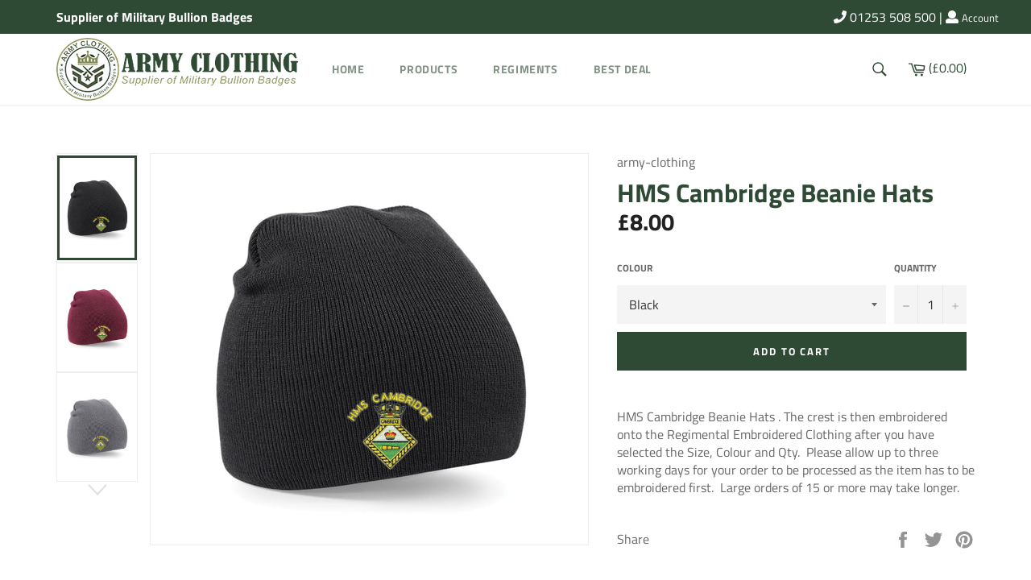

--- FILE ---
content_type: text/html; charset=utf-8
request_url: https://www.army-clothing.net/products/hms-cambridge-beanie-hats
body_size: 25122
content:
<!doctype html>
<!--[if IE 9]> <html class="ie9 no-js" lang="en"> <![endif]-->
<!--[if (gt IE 9)|!(IE)]><!--> <html class="no-js" lang="en"> <!--<![endif]-->
<head>

  <meta charset="utf-8">
  <meta http-equiv="X-UA-Compatible" content="IE=edge,chrome=1">
  <meta name="viewport" content="width=device-width,initial-scale=1">
  
  <meta name="theme-color" content="#ffffff">
  
  <script src="https://owlcarousel2.github.io/OwlCarousel2/assets/vendors/jquery.min.js"></script>
  <script src="https://owlcarousel2.github.io/OwlCarousel2/assets/owlcarousel/owl.carousel.js"></script>  
  <script defer src="https://use.fontawesome.com/releases/v5.0.8/js/all.js"></script>
  
  <link rel="stylesheet" href="https://use.fontawesome.com/releases/v5.1.0/css/all.css" integrity="sha384-lKuwvrZot6UHsBSfcMvOkWwlCMgc0TaWr+30HWe3a4ltaBwTZhyTEggF5tJv8tbt" crossorigin="anonymous">
  
    <link rel="shortcut icon" href="//www.army-clothing.net/cdn/shop/files/fevi-con-images_32x32.png?v=1613509155" type="image/png">
  

  <link rel="canonical" href="https://www.army-clothing.net/products/hms-cambridge-beanie-hats">
  <title>
  HMS Cambridge Beanie Hats &ndash; army-clothing
  </title>

  
    <meta name="description" content="HMS Cambridge Beanie Hats . The crest is then embroidered onto the Regimental Embroidered Clothing after you have selected the Size, Colour and Qty.">
  

  <!-- /snippets/social-meta-tags.liquid -->




<meta property="og:site_name" content="army-clothing">
<meta property="og:url" content="https://www.army-clothing.net/products/hms-cambridge-beanie-hats">
<meta property="og:title" content="HMS Cambridge Beanie Hats">
<meta property="og:type" content="product">
<meta property="og:description" content="HMS Cambridge Beanie Hats . The crest is then embroidered onto the Regimental Embroidered Clothing after you have selected the Size, Colour and Qty.">

  <meta property="og:price:amount" content="8.00">
  <meta property="og:price:currency" content="GBP">

<meta property="og:image" content="http://www.army-clothing.net/cdn/shop/products/black_7aec1555-b88e-48d6-86c7-2b432e4a82b2_1200x1200.jpg?v=1489669381"><meta property="og:image" content="http://www.army-clothing.net/cdn/shop/products/burgundy_dca071c8-90b8-4656-a79e-9c726c6f3fbe_1200x1200.jpg?v=1489669381"><meta property="og:image" content="http://www.army-clothing.net/cdn/shop/products/grey_ba7026fa-35fe-4656-a2f7-19f6c5687df2_1200x1200.jpg?v=1489669381">
<meta property="og:image:secure_url" content="https://www.army-clothing.net/cdn/shop/products/black_7aec1555-b88e-48d6-86c7-2b432e4a82b2_1200x1200.jpg?v=1489669381"><meta property="og:image:secure_url" content="https://www.army-clothing.net/cdn/shop/products/burgundy_dca071c8-90b8-4656-a79e-9c726c6f3fbe_1200x1200.jpg?v=1489669381"><meta property="og:image:secure_url" content="https://www.army-clothing.net/cdn/shop/products/grey_ba7026fa-35fe-4656-a2f7-19f6c5687df2_1200x1200.jpg?v=1489669381">


<meta name="twitter:card" content="summary_large_image">
<meta name="twitter:title" content="HMS Cambridge Beanie Hats">
<meta name="twitter:description" content="HMS Cambridge Beanie Hats . The crest is then embroidered onto the Regimental Embroidered Clothing after you have selected the Size, Colour and Qty.">


  <script>
    document.documentElement.className = document.documentElement.className.replace('no-js', 'js');
  </script>

  <link href="//www.army-clothing.net/cdn/shop/t/4/assets/theme.scss.css?v=67256647202959282011759251254" rel="stylesheet" type="text/css" media="all" />
  <link href="//www.army-clothing.net/cdn/shop/t/4/assets/owl.carousel.css?v=110508842938087914561530690335" rel="stylesheet" type="text/css" media="all" />
  <link href="//www.army-clothing.net/cdn/shop/t/4/assets/carousel.css?v=151862882318413199071530690275" rel="stylesheet" type="text/css" media="all" />
  <link href="//www.army-clothing.net/cdn/shop/t/4/assets/custom.scss.css?v=73599299975174157451530867877" rel="stylesheet" type="text/css" media="all" />
 

  <script>
    window.theme = window.theme || {};

    theme.strings = {
      stockAvailable: "1 available",
      addToCart: "Add to Cart",
      soldOut: "Sold Out",
      unavailable: "Unavailable",
      noStockAvailable: "The item could not be added to your cart because there are not enough in stock.",
      willNotShipUntil: "Will not ship until [date]",
      willBeInStockAfter: "Will be in stock after [date]",
      totalCartDiscount: "You're saving [savings]",
      addressError: "Error looking up that address",
      addressNoResults: "No results for that address",
      addressQueryLimit: "You have exceeded the Google API usage limit. Consider upgrading to a \u003ca href=\"https:\/\/developers.google.com\/maps\/premium\/usage-limits\"\u003ePremium Plan\u003c\/a\u003e.",
      authError: "There was a problem authenticating your Google Maps API Key."
    };
  </script>

  <!--[if (gt IE 9)|!(IE)]><!--><script src="//www.army-clothing.net/cdn/shop/t/4/assets/lazysizes.min.js?v=56045284683979784691530681564" async="async"></script><!--<![endif]-->
  <!--[if lte IE 9]><script src="//www.army-clothing.net/cdn/shop/t/4/assets/lazysizes.min.js?v=56045284683979784691530681564"></script><![endif]-->

  

  <!--[if (gt IE 9)|!(IE)]><!--><script src="//www.army-clothing.net/cdn/shop/t/4/assets/vendor.js?v=39418018684300761971530681564" defer="defer"></script><!--<![endif]-->
  <!--[if lt IE 9]><script src="//www.army-clothing.net/cdn/shop/t/4/assets/vendor.js?v=39418018684300761971530681564"></script><![endif]-->

  
    <script>
      window.theme = window.theme || {};
      theme.moneyFormat = "£{{amount}}";
    </script>
  

  <!--[if (gt IE 9)|!(IE)]><!--><script src="//www.army-clothing.net/cdn/shop/t/4/assets/theme.js?v=88140270101579988931530701053" defer="defer"></script><!--<![endif]-->
  <!--[if lte IE 9]><script src="//www.army-clothing.net/cdn/shop/t/4/assets/theme.js?v=88140270101579988931530701053"></script><![endif]-->

  <script>window.performance && window.performance.mark && window.performance.mark('shopify.content_for_header.start');</script><meta id="shopify-digital-wallet" name="shopify-digital-wallet" content="/18522589/digital_wallets/dialog">
<meta name="shopify-checkout-api-token" content="053509a576efe61ded0c2d58ada5977a">
<meta id="in-context-paypal-metadata" data-shop-id="18522589" data-venmo-supported="false" data-environment="production" data-locale="en_US" data-paypal-v4="true" data-currency="GBP">
<link rel="alternate" type="application/json+oembed" href="https://www.army-clothing.net/products/hms-cambridge-beanie-hats.oembed">
<script async="async" src="/checkouts/internal/preloads.js?locale=en-GB"></script>
<link rel="preconnect" href="https://shop.app" crossorigin="anonymous">
<script async="async" src="https://shop.app/checkouts/internal/preloads.js?locale=en-GB&shop_id=18522589" crossorigin="anonymous"></script>
<script id="apple-pay-shop-capabilities" type="application/json">{"shopId":18522589,"countryCode":"GB","currencyCode":"GBP","merchantCapabilities":["supports3DS"],"merchantId":"gid:\/\/shopify\/Shop\/18522589","merchantName":"army-clothing","requiredBillingContactFields":["postalAddress","email"],"requiredShippingContactFields":["postalAddress","email"],"shippingType":"shipping","supportedNetworks":["visa","maestro","masterCard","amex","discover","elo"],"total":{"type":"pending","label":"army-clothing","amount":"1.00"},"shopifyPaymentsEnabled":true,"supportsSubscriptions":true}</script>
<script id="shopify-features" type="application/json">{"accessToken":"053509a576efe61ded0c2d58ada5977a","betas":["rich-media-storefront-analytics"],"domain":"www.army-clothing.net","predictiveSearch":true,"shopId":18522589,"locale":"en"}</script>
<script>var Shopify = Shopify || {};
Shopify.shop = "army-clothing.myshopify.com";
Shopify.locale = "en";
Shopify.currency = {"active":"GBP","rate":"1.0"};
Shopify.country = "GB";
Shopify.theme = {"name":"Army Clothes","id":12376801377,"schema_name":"Venture","schema_version":"7.0.0","theme_store_id":775,"role":"main"};
Shopify.theme.handle = "null";
Shopify.theme.style = {"id":null,"handle":null};
Shopify.cdnHost = "www.army-clothing.net/cdn";
Shopify.routes = Shopify.routes || {};
Shopify.routes.root = "/";</script>
<script type="module">!function(o){(o.Shopify=o.Shopify||{}).modules=!0}(window);</script>
<script>!function(o){function n(){var o=[];function n(){o.push(Array.prototype.slice.apply(arguments))}return n.q=o,n}var t=o.Shopify=o.Shopify||{};t.loadFeatures=n(),t.autoloadFeatures=n()}(window);</script>
<script>
  window.ShopifyPay = window.ShopifyPay || {};
  window.ShopifyPay.apiHost = "shop.app\/pay";
  window.ShopifyPay.redirectState = null;
</script>
<script id="shop-js-analytics" type="application/json">{"pageType":"product"}</script>
<script defer="defer" async type="module" src="//www.army-clothing.net/cdn/shopifycloud/shop-js/modules/v2/client.init-shop-cart-sync_BApSsMSl.en.esm.js"></script>
<script defer="defer" async type="module" src="//www.army-clothing.net/cdn/shopifycloud/shop-js/modules/v2/chunk.common_CBoos6YZ.esm.js"></script>
<script type="module">
  await import("//www.army-clothing.net/cdn/shopifycloud/shop-js/modules/v2/client.init-shop-cart-sync_BApSsMSl.en.esm.js");
await import("//www.army-clothing.net/cdn/shopifycloud/shop-js/modules/v2/chunk.common_CBoos6YZ.esm.js");

  window.Shopify.SignInWithShop?.initShopCartSync?.({"fedCMEnabled":true,"windoidEnabled":true});

</script>
<script>
  window.Shopify = window.Shopify || {};
  if (!window.Shopify.featureAssets) window.Shopify.featureAssets = {};
  window.Shopify.featureAssets['shop-js'] = {"shop-cart-sync":["modules/v2/client.shop-cart-sync_DJczDl9f.en.esm.js","modules/v2/chunk.common_CBoos6YZ.esm.js"],"init-fed-cm":["modules/v2/client.init-fed-cm_BzwGC0Wi.en.esm.js","modules/v2/chunk.common_CBoos6YZ.esm.js"],"init-windoid":["modules/v2/client.init-windoid_BS26ThXS.en.esm.js","modules/v2/chunk.common_CBoos6YZ.esm.js"],"shop-cash-offers":["modules/v2/client.shop-cash-offers_DthCPNIO.en.esm.js","modules/v2/chunk.common_CBoos6YZ.esm.js","modules/v2/chunk.modal_Bu1hFZFC.esm.js"],"shop-button":["modules/v2/client.shop-button_D_JX508o.en.esm.js","modules/v2/chunk.common_CBoos6YZ.esm.js"],"init-shop-email-lookup-coordinator":["modules/v2/client.init-shop-email-lookup-coordinator_DFwWcvrS.en.esm.js","modules/v2/chunk.common_CBoos6YZ.esm.js"],"shop-toast-manager":["modules/v2/client.shop-toast-manager_tEhgP2F9.en.esm.js","modules/v2/chunk.common_CBoos6YZ.esm.js"],"shop-login-button":["modules/v2/client.shop-login-button_DwLgFT0K.en.esm.js","modules/v2/chunk.common_CBoos6YZ.esm.js","modules/v2/chunk.modal_Bu1hFZFC.esm.js"],"avatar":["modules/v2/client.avatar_BTnouDA3.en.esm.js"],"init-shop-cart-sync":["modules/v2/client.init-shop-cart-sync_BApSsMSl.en.esm.js","modules/v2/chunk.common_CBoos6YZ.esm.js"],"pay-button":["modules/v2/client.pay-button_BuNmcIr_.en.esm.js","modules/v2/chunk.common_CBoos6YZ.esm.js"],"init-shop-for-new-customer-accounts":["modules/v2/client.init-shop-for-new-customer-accounts_DrjXSI53.en.esm.js","modules/v2/client.shop-login-button_DwLgFT0K.en.esm.js","modules/v2/chunk.common_CBoos6YZ.esm.js","modules/v2/chunk.modal_Bu1hFZFC.esm.js"],"init-customer-accounts-sign-up":["modules/v2/client.init-customer-accounts-sign-up_TlVCiykN.en.esm.js","modules/v2/client.shop-login-button_DwLgFT0K.en.esm.js","modules/v2/chunk.common_CBoos6YZ.esm.js","modules/v2/chunk.modal_Bu1hFZFC.esm.js"],"shop-follow-button":["modules/v2/client.shop-follow-button_C5D3XtBb.en.esm.js","modules/v2/chunk.common_CBoos6YZ.esm.js","modules/v2/chunk.modal_Bu1hFZFC.esm.js"],"checkout-modal":["modules/v2/client.checkout-modal_8TC_1FUY.en.esm.js","modules/v2/chunk.common_CBoos6YZ.esm.js","modules/v2/chunk.modal_Bu1hFZFC.esm.js"],"init-customer-accounts":["modules/v2/client.init-customer-accounts_C0Oh2ljF.en.esm.js","modules/v2/client.shop-login-button_DwLgFT0K.en.esm.js","modules/v2/chunk.common_CBoos6YZ.esm.js","modules/v2/chunk.modal_Bu1hFZFC.esm.js"],"lead-capture":["modules/v2/client.lead-capture_Cq0gfm7I.en.esm.js","modules/v2/chunk.common_CBoos6YZ.esm.js","modules/v2/chunk.modal_Bu1hFZFC.esm.js"],"shop-login":["modules/v2/client.shop-login_BmtnoEUo.en.esm.js","modules/v2/chunk.common_CBoos6YZ.esm.js","modules/v2/chunk.modal_Bu1hFZFC.esm.js"],"payment-terms":["modules/v2/client.payment-terms_BHOWV7U_.en.esm.js","modules/v2/chunk.common_CBoos6YZ.esm.js","modules/v2/chunk.modal_Bu1hFZFC.esm.js"]};
</script>
<script id="__st">var __st={"a":18522589,"offset":0,"reqid":"127b8470-7f62-47d4-9529-58ec9204be0a-1768890051","pageurl":"www.army-clothing.net\/products\/hms-cambridge-beanie-hats","u":"27291c9e7142","p":"product","rtyp":"product","rid":10077364292};</script>
<script>window.ShopifyPaypalV4VisibilityTracking = true;</script>
<script id="captcha-bootstrap">!function(){'use strict';const t='contact',e='account',n='new_comment',o=[[t,t],['blogs',n],['comments',n],[t,'customer']],c=[[e,'customer_login'],[e,'guest_login'],[e,'recover_customer_password'],[e,'create_customer']],r=t=>t.map((([t,e])=>`form[action*='/${t}']:not([data-nocaptcha='true']) input[name='form_type'][value='${e}']`)).join(','),a=t=>()=>t?[...document.querySelectorAll(t)].map((t=>t.form)):[];function s(){const t=[...o],e=r(t);return a(e)}const i='password',u='form_key',d=['recaptcha-v3-token','g-recaptcha-response','h-captcha-response',i],f=()=>{try{return window.sessionStorage}catch{return}},m='__shopify_v',_=t=>t.elements[u];function p(t,e,n=!1){try{const o=window.sessionStorage,c=JSON.parse(o.getItem(e)),{data:r}=function(t){const{data:e,action:n}=t;return t[m]||n?{data:e,action:n}:{data:t,action:n}}(c);for(const[e,n]of Object.entries(r))t.elements[e]&&(t.elements[e].value=n);n&&o.removeItem(e)}catch(o){console.error('form repopulation failed',{error:o})}}const l='form_type',E='cptcha';function T(t){t.dataset[E]=!0}const w=window,h=w.document,L='Shopify',v='ce_forms',y='captcha';let A=!1;((t,e)=>{const n=(g='f06e6c50-85a8-45c8-87d0-21a2b65856fe',I='https://cdn.shopify.com/shopifycloud/storefront-forms-hcaptcha/ce_storefront_forms_captcha_hcaptcha.v1.5.2.iife.js',D={infoText:'Protected by hCaptcha',privacyText:'Privacy',termsText:'Terms'},(t,e,n)=>{const o=w[L][v],c=o.bindForm;if(c)return c(t,g,e,D).then(n);var r;o.q.push([[t,g,e,D],n]),r=I,A||(h.body.append(Object.assign(h.createElement('script'),{id:'captcha-provider',async:!0,src:r})),A=!0)});var g,I,D;w[L]=w[L]||{},w[L][v]=w[L][v]||{},w[L][v].q=[],w[L][y]=w[L][y]||{},w[L][y].protect=function(t,e){n(t,void 0,e),T(t)},Object.freeze(w[L][y]),function(t,e,n,w,h,L){const[v,y,A,g]=function(t,e,n){const i=e?o:[],u=t?c:[],d=[...i,...u],f=r(d),m=r(i),_=r(d.filter((([t,e])=>n.includes(e))));return[a(f),a(m),a(_),s()]}(w,h,L),I=t=>{const e=t.target;return e instanceof HTMLFormElement?e:e&&e.form},D=t=>v().includes(t);t.addEventListener('submit',(t=>{const e=I(t);if(!e)return;const n=D(e)&&!e.dataset.hcaptchaBound&&!e.dataset.recaptchaBound,o=_(e),c=g().includes(e)&&(!o||!o.value);(n||c)&&t.preventDefault(),c&&!n&&(function(t){try{if(!f())return;!function(t){const e=f();if(!e)return;const n=_(t);if(!n)return;const o=n.value;o&&e.removeItem(o)}(t);const e=Array.from(Array(32),(()=>Math.random().toString(36)[2])).join('');!function(t,e){_(t)||t.append(Object.assign(document.createElement('input'),{type:'hidden',name:u})),t.elements[u].value=e}(t,e),function(t,e){const n=f();if(!n)return;const o=[...t.querySelectorAll(`input[type='${i}']`)].map((({name:t})=>t)),c=[...d,...o],r={};for(const[a,s]of new FormData(t).entries())c.includes(a)||(r[a]=s);n.setItem(e,JSON.stringify({[m]:1,action:t.action,data:r}))}(t,e)}catch(e){console.error('failed to persist form',e)}}(e),e.submit())}));const S=(t,e)=>{t&&!t.dataset[E]&&(n(t,e.some((e=>e===t))),T(t))};for(const o of['focusin','change'])t.addEventListener(o,(t=>{const e=I(t);D(e)&&S(e,y())}));const B=e.get('form_key'),M=e.get(l),P=B&&M;t.addEventListener('DOMContentLoaded',(()=>{const t=y();if(P)for(const e of t)e.elements[l].value===M&&p(e,B);[...new Set([...A(),...v().filter((t=>'true'===t.dataset.shopifyCaptcha))])].forEach((e=>S(e,t)))}))}(h,new URLSearchParams(w.location.search),n,t,e,['guest_login'])})(!0,!0)}();</script>
<script integrity="sha256-4kQ18oKyAcykRKYeNunJcIwy7WH5gtpwJnB7kiuLZ1E=" data-source-attribution="shopify.loadfeatures" defer="defer" src="//www.army-clothing.net/cdn/shopifycloud/storefront/assets/storefront/load_feature-a0a9edcb.js" crossorigin="anonymous"></script>
<script crossorigin="anonymous" defer="defer" src="//www.army-clothing.net/cdn/shopifycloud/storefront/assets/shopify_pay/storefront-65b4c6d7.js?v=20250812"></script>
<script data-source-attribution="shopify.dynamic_checkout.dynamic.init">var Shopify=Shopify||{};Shopify.PaymentButton=Shopify.PaymentButton||{isStorefrontPortableWallets:!0,init:function(){window.Shopify.PaymentButton.init=function(){};var t=document.createElement("script");t.src="https://www.army-clothing.net/cdn/shopifycloud/portable-wallets/latest/portable-wallets.en.js",t.type="module",document.head.appendChild(t)}};
</script>
<script data-source-attribution="shopify.dynamic_checkout.buyer_consent">
  function portableWalletsHideBuyerConsent(e){var t=document.getElementById("shopify-buyer-consent"),n=document.getElementById("shopify-subscription-policy-button");t&&n&&(t.classList.add("hidden"),t.setAttribute("aria-hidden","true"),n.removeEventListener("click",e))}function portableWalletsShowBuyerConsent(e){var t=document.getElementById("shopify-buyer-consent"),n=document.getElementById("shopify-subscription-policy-button");t&&n&&(t.classList.remove("hidden"),t.removeAttribute("aria-hidden"),n.addEventListener("click",e))}window.Shopify?.PaymentButton&&(window.Shopify.PaymentButton.hideBuyerConsent=portableWalletsHideBuyerConsent,window.Shopify.PaymentButton.showBuyerConsent=portableWalletsShowBuyerConsent);
</script>
<script data-source-attribution="shopify.dynamic_checkout.cart.bootstrap">document.addEventListener("DOMContentLoaded",(function(){function t(){return document.querySelector("shopify-accelerated-checkout-cart, shopify-accelerated-checkout")}if(t())Shopify.PaymentButton.init();else{new MutationObserver((function(e,n){t()&&(Shopify.PaymentButton.init(),n.disconnect())})).observe(document.body,{childList:!0,subtree:!0})}}));
</script>
<link id="shopify-accelerated-checkout-styles" rel="stylesheet" media="screen" href="https://www.army-clothing.net/cdn/shopifycloud/portable-wallets/latest/accelerated-checkout-backwards-compat.css" crossorigin="anonymous">
<style id="shopify-accelerated-checkout-cart">
        #shopify-buyer-consent {
  margin-top: 1em;
  display: inline-block;
  width: 100%;
}

#shopify-buyer-consent.hidden {
  display: none;
}

#shopify-subscription-policy-button {
  background: none;
  border: none;
  padding: 0;
  text-decoration: underline;
  font-size: inherit;
  cursor: pointer;
}

#shopify-subscription-policy-button::before {
  box-shadow: none;
}

      </style>

<script>window.performance && window.performance.mark && window.performance.mark('shopify.content_for_header.end');</script>
<link href="https://monorail-edge.shopifysvc.com" rel="dns-prefetch">
<script>(function(){if ("sendBeacon" in navigator && "performance" in window) {try {var session_token_from_headers = performance.getEntriesByType('navigation')[0].serverTiming.find(x => x.name == '_s').description;} catch {var session_token_from_headers = undefined;}var session_cookie_matches = document.cookie.match(/_shopify_s=([^;]*)/);var session_token_from_cookie = session_cookie_matches && session_cookie_matches.length === 2 ? session_cookie_matches[1] : "";var session_token = session_token_from_headers || session_token_from_cookie || "";function handle_abandonment_event(e) {var entries = performance.getEntries().filter(function(entry) {return /monorail-edge.shopifysvc.com/.test(entry.name);});if (!window.abandonment_tracked && entries.length === 0) {window.abandonment_tracked = true;var currentMs = Date.now();var navigation_start = performance.timing.navigationStart;var payload = {shop_id: 18522589,url: window.location.href,navigation_start,duration: currentMs - navigation_start,session_token,page_type: "product"};window.navigator.sendBeacon("https://monorail-edge.shopifysvc.com/v1/produce", JSON.stringify({schema_id: "online_store_buyer_site_abandonment/1.1",payload: payload,metadata: {event_created_at_ms: currentMs,event_sent_at_ms: currentMs}}));}}window.addEventListener('pagehide', handle_abandonment_event);}}());</script>
<script id="web-pixels-manager-setup">(function e(e,d,r,n,o){if(void 0===o&&(o={}),!Boolean(null===(a=null===(i=window.Shopify)||void 0===i?void 0:i.analytics)||void 0===a?void 0:a.replayQueue)){var i,a;window.Shopify=window.Shopify||{};var t=window.Shopify;t.analytics=t.analytics||{};var s=t.analytics;s.replayQueue=[],s.publish=function(e,d,r){return s.replayQueue.push([e,d,r]),!0};try{self.performance.mark("wpm:start")}catch(e){}var l=function(){var e={modern:/Edge?\/(1{2}[4-9]|1[2-9]\d|[2-9]\d{2}|\d{4,})\.\d+(\.\d+|)|Firefox\/(1{2}[4-9]|1[2-9]\d|[2-9]\d{2}|\d{4,})\.\d+(\.\d+|)|Chrom(ium|e)\/(9{2}|\d{3,})\.\d+(\.\d+|)|(Maci|X1{2}).+ Version\/(15\.\d+|(1[6-9]|[2-9]\d|\d{3,})\.\d+)([,.]\d+|)( \(\w+\)|)( Mobile\/\w+|) Safari\/|Chrome.+OPR\/(9{2}|\d{3,})\.\d+\.\d+|(CPU[ +]OS|iPhone[ +]OS|CPU[ +]iPhone|CPU IPhone OS|CPU iPad OS)[ +]+(15[._]\d+|(1[6-9]|[2-9]\d|\d{3,})[._]\d+)([._]\d+|)|Android:?[ /-](13[3-9]|1[4-9]\d|[2-9]\d{2}|\d{4,})(\.\d+|)(\.\d+|)|Android.+Firefox\/(13[5-9]|1[4-9]\d|[2-9]\d{2}|\d{4,})\.\d+(\.\d+|)|Android.+Chrom(ium|e)\/(13[3-9]|1[4-9]\d|[2-9]\d{2}|\d{4,})\.\d+(\.\d+|)|SamsungBrowser\/([2-9]\d|\d{3,})\.\d+/,legacy:/Edge?\/(1[6-9]|[2-9]\d|\d{3,})\.\d+(\.\d+|)|Firefox\/(5[4-9]|[6-9]\d|\d{3,})\.\d+(\.\d+|)|Chrom(ium|e)\/(5[1-9]|[6-9]\d|\d{3,})\.\d+(\.\d+|)([\d.]+$|.*Safari\/(?![\d.]+ Edge\/[\d.]+$))|(Maci|X1{2}).+ Version\/(10\.\d+|(1[1-9]|[2-9]\d|\d{3,})\.\d+)([,.]\d+|)( \(\w+\)|)( Mobile\/\w+|) Safari\/|Chrome.+OPR\/(3[89]|[4-9]\d|\d{3,})\.\d+\.\d+|(CPU[ +]OS|iPhone[ +]OS|CPU[ +]iPhone|CPU IPhone OS|CPU iPad OS)[ +]+(10[._]\d+|(1[1-9]|[2-9]\d|\d{3,})[._]\d+)([._]\d+|)|Android:?[ /-](13[3-9]|1[4-9]\d|[2-9]\d{2}|\d{4,})(\.\d+|)(\.\d+|)|Mobile Safari.+OPR\/([89]\d|\d{3,})\.\d+\.\d+|Android.+Firefox\/(13[5-9]|1[4-9]\d|[2-9]\d{2}|\d{4,})\.\d+(\.\d+|)|Android.+Chrom(ium|e)\/(13[3-9]|1[4-9]\d|[2-9]\d{2}|\d{4,})\.\d+(\.\d+|)|Android.+(UC? ?Browser|UCWEB|U3)[ /]?(15\.([5-9]|\d{2,})|(1[6-9]|[2-9]\d|\d{3,})\.\d+)\.\d+|SamsungBrowser\/(5\.\d+|([6-9]|\d{2,})\.\d+)|Android.+MQ{2}Browser\/(14(\.(9|\d{2,})|)|(1[5-9]|[2-9]\d|\d{3,})(\.\d+|))(\.\d+|)|K[Aa][Ii]OS\/(3\.\d+|([4-9]|\d{2,})\.\d+)(\.\d+|)/},d=e.modern,r=e.legacy,n=navigator.userAgent;return n.match(d)?"modern":n.match(r)?"legacy":"unknown"}(),u="modern"===l?"modern":"legacy",c=(null!=n?n:{modern:"",legacy:""})[u],f=function(e){return[e.baseUrl,"/wpm","/b",e.hashVersion,"modern"===e.buildTarget?"m":"l",".js"].join("")}({baseUrl:d,hashVersion:r,buildTarget:u}),m=function(e){var d=e.version,r=e.bundleTarget,n=e.surface,o=e.pageUrl,i=e.monorailEndpoint;return{emit:function(e){var a=e.status,t=e.errorMsg,s=(new Date).getTime(),l=JSON.stringify({metadata:{event_sent_at_ms:s},events:[{schema_id:"web_pixels_manager_load/3.1",payload:{version:d,bundle_target:r,page_url:o,status:a,surface:n,error_msg:t},metadata:{event_created_at_ms:s}}]});if(!i)return console&&console.warn&&console.warn("[Web Pixels Manager] No Monorail endpoint provided, skipping logging."),!1;try{return self.navigator.sendBeacon.bind(self.navigator)(i,l)}catch(e){}var u=new XMLHttpRequest;try{return u.open("POST",i,!0),u.setRequestHeader("Content-Type","text/plain"),u.send(l),!0}catch(e){return console&&console.warn&&console.warn("[Web Pixels Manager] Got an unhandled error while logging to Monorail."),!1}}}}({version:r,bundleTarget:l,surface:e.surface,pageUrl:self.location.href,monorailEndpoint:e.monorailEndpoint});try{o.browserTarget=l,function(e){var d=e.src,r=e.async,n=void 0===r||r,o=e.onload,i=e.onerror,a=e.sri,t=e.scriptDataAttributes,s=void 0===t?{}:t,l=document.createElement("script"),u=document.querySelector("head"),c=document.querySelector("body");if(l.async=n,l.src=d,a&&(l.integrity=a,l.crossOrigin="anonymous"),s)for(var f in s)if(Object.prototype.hasOwnProperty.call(s,f))try{l.dataset[f]=s[f]}catch(e){}if(o&&l.addEventListener("load",o),i&&l.addEventListener("error",i),u)u.appendChild(l);else{if(!c)throw new Error("Did not find a head or body element to append the script");c.appendChild(l)}}({src:f,async:!0,onload:function(){if(!function(){var e,d;return Boolean(null===(d=null===(e=window.Shopify)||void 0===e?void 0:e.analytics)||void 0===d?void 0:d.initialized)}()){var d=window.webPixelsManager.init(e)||void 0;if(d){var r=window.Shopify.analytics;r.replayQueue.forEach((function(e){var r=e[0],n=e[1],o=e[2];d.publishCustomEvent(r,n,o)})),r.replayQueue=[],r.publish=d.publishCustomEvent,r.visitor=d.visitor,r.initialized=!0}}},onerror:function(){return m.emit({status:"failed",errorMsg:"".concat(f," has failed to load")})},sri:function(e){var d=/^sha384-[A-Za-z0-9+/=]+$/;return"string"==typeof e&&d.test(e)}(c)?c:"",scriptDataAttributes:o}),m.emit({status:"loading"})}catch(e){m.emit({status:"failed",errorMsg:(null==e?void 0:e.message)||"Unknown error"})}}})({shopId: 18522589,storefrontBaseUrl: "https://www.army-clothing.net",extensionsBaseUrl: "https://extensions.shopifycdn.com/cdn/shopifycloud/web-pixels-manager",monorailEndpoint: "https://monorail-edge.shopifysvc.com/unstable/produce_batch",surface: "storefront-renderer",enabledBetaFlags: ["2dca8a86"],webPixelsConfigList: [{"id":"shopify-app-pixel","configuration":"{}","eventPayloadVersion":"v1","runtimeContext":"STRICT","scriptVersion":"0450","apiClientId":"shopify-pixel","type":"APP","privacyPurposes":["ANALYTICS","MARKETING"]},{"id":"shopify-custom-pixel","eventPayloadVersion":"v1","runtimeContext":"LAX","scriptVersion":"0450","apiClientId":"shopify-pixel","type":"CUSTOM","privacyPurposes":["ANALYTICS","MARKETING"]}],isMerchantRequest: false,initData: {"shop":{"name":"army-clothing","paymentSettings":{"currencyCode":"GBP"},"myshopifyDomain":"army-clothing.myshopify.com","countryCode":"GB","storefrontUrl":"https:\/\/www.army-clothing.net"},"customer":null,"cart":null,"checkout":null,"productVariants":[{"price":{"amount":8.0,"currencyCode":"GBP"},"product":{"title":"HMS Cambridge Beanie Hats","vendor":"army-clothing","id":"10077364292","untranslatedTitle":"HMS Cambridge Beanie Hats","url":"\/products\/hms-cambridge-beanie-hats","type":"Beini Hats"},"id":"36948534852","image":{"src":"\/\/www.army-clothing.net\/cdn\/shop\/products\/black_7aec1555-b88e-48d6-86c7-2b432e4a82b2.jpg?v=1489669381"},"sku":null,"title":"Black","untranslatedTitle":"Black"},{"price":{"amount":8.0,"currencyCode":"GBP"},"product":{"title":"HMS Cambridge Beanie Hats","vendor":"army-clothing","id":"10077364292","untranslatedTitle":"HMS Cambridge Beanie Hats","url":"\/products\/hms-cambridge-beanie-hats","type":"Beini Hats"},"id":"36948534916","image":{"src":"\/\/www.army-clothing.net\/cdn\/shop\/products\/red_8b246c4d-5197-4347-bd33-f9a80a78e476.jpg?v=1489669381"},"sku":null,"title":"Red","untranslatedTitle":"Red"},{"price":{"amount":8.0,"currencyCode":"GBP"},"product":{"title":"HMS Cambridge Beanie Hats","vendor":"army-clothing","id":"10077364292","untranslatedTitle":"HMS Cambridge Beanie Hats","url":"\/products\/hms-cambridge-beanie-hats","type":"Beini Hats"},"id":"36948534980","image":{"src":"\/\/www.army-clothing.net\/cdn\/shop\/products\/navy_29a057c8-c586-471d-ad83-bdfbb885b2c9.jpg?v=1489669381"},"sku":null,"title":"NAVY","untranslatedTitle":"NAVY"},{"price":{"amount":8.0,"currencyCode":"GBP"},"product":{"title":"HMS Cambridge Beanie Hats","vendor":"army-clothing","id":"10077364292","untranslatedTitle":"HMS Cambridge Beanie Hats","url":"\/products\/hms-cambridge-beanie-hats","type":"Beini Hats"},"id":"36948535044","image":{"src":"\/\/www.army-clothing.net\/cdn\/shop\/products\/burgundy_dca071c8-90b8-4656-a79e-9c726c6f3fbe.jpg?v=1489669381"},"sku":null,"title":"Burgundy","untranslatedTitle":"Burgundy"},{"price":{"amount":8.0,"currencyCode":"GBP"},"product":{"title":"HMS Cambridge Beanie Hats","vendor":"army-clothing","id":"10077364292","untranslatedTitle":"HMS Cambridge Beanie Hats","url":"\/products\/hms-cambridge-beanie-hats","type":"Beini Hats"},"id":"36948535108","image":{"src":"\/\/www.army-clothing.net\/cdn\/shop\/products\/grey_ba7026fa-35fe-4656-a2f7-19f6c5687df2.jpg?v=1489669381"},"sku":null,"title":"Grey","untranslatedTitle":"Grey"},{"price":{"amount":8.0,"currencyCode":"GBP"},"product":{"title":"HMS Cambridge Beanie Hats","vendor":"army-clothing","id":"10077364292","untranslatedTitle":"HMS Cambridge Beanie Hats","url":"\/products\/hms-cambridge-beanie-hats","type":"Beini Hats"},"id":"36948535172","image":{"src":"\/\/www.army-clothing.net\/cdn\/shop\/products\/royal_74277b63-9f13-40ff-bdad-4d24173f4edf.jpg?v=1489669381"},"sku":null,"title":"Royal","untranslatedTitle":"Royal"},{"price":{"amount":8.0,"currencyCode":"GBP"},"product":{"title":"HMS Cambridge Beanie Hats","vendor":"army-clothing","id":"10077364292","untranslatedTitle":"HMS Cambridge Beanie Hats","url":"\/products\/hms-cambridge-beanie-hats","type":"Beini Hats"},"id":"36948535236","image":{"src":"\/\/www.army-clothing.net\/cdn\/shop\/products\/white_66c4d0da-3729-4f31-a5d2-46b00d7d891e.jpg?v=1489669381"},"sku":null,"title":"White","untranslatedTitle":"White"},{"price":{"amount":8.0,"currencyCode":"GBP"},"product":{"title":"HMS Cambridge Beanie Hats","vendor":"army-clothing","id":"10077364292","untranslatedTitle":"HMS Cambridge Beanie Hats","url":"\/products\/hms-cambridge-beanie-hats","type":"Beini Hats"},"id":"36948535300","image":{"src":"\/\/www.army-clothing.net\/cdn\/shop\/products\/sky_8fb4f8ba-f499-4151-aa60-602e04cac4da.jpg?v=1489669381"},"sku":null,"title":"Sky Blue","untranslatedTitle":"Sky Blue"}],"purchasingCompany":null},},"https://www.army-clothing.net/cdn","fcfee988w5aeb613cpc8e4bc33m6693e112",{"modern":"","legacy":""},{"shopId":"18522589","storefrontBaseUrl":"https:\/\/www.army-clothing.net","extensionBaseUrl":"https:\/\/extensions.shopifycdn.com\/cdn\/shopifycloud\/web-pixels-manager","surface":"storefront-renderer","enabledBetaFlags":"[\"2dca8a86\"]","isMerchantRequest":"false","hashVersion":"fcfee988w5aeb613cpc8e4bc33m6693e112","publish":"custom","events":"[[\"page_viewed\",{}],[\"product_viewed\",{\"productVariant\":{\"price\":{\"amount\":8.0,\"currencyCode\":\"GBP\"},\"product\":{\"title\":\"HMS Cambridge Beanie Hats\",\"vendor\":\"army-clothing\",\"id\":\"10077364292\",\"untranslatedTitle\":\"HMS Cambridge Beanie Hats\",\"url\":\"\/products\/hms-cambridge-beanie-hats\",\"type\":\"Beini Hats\"},\"id\":\"36948534852\",\"image\":{\"src\":\"\/\/www.army-clothing.net\/cdn\/shop\/products\/black_7aec1555-b88e-48d6-86c7-2b432e4a82b2.jpg?v=1489669381\"},\"sku\":null,\"title\":\"Black\",\"untranslatedTitle\":\"Black\"}}]]"});</script><script>
  window.ShopifyAnalytics = window.ShopifyAnalytics || {};
  window.ShopifyAnalytics.meta = window.ShopifyAnalytics.meta || {};
  window.ShopifyAnalytics.meta.currency = 'GBP';
  var meta = {"product":{"id":10077364292,"gid":"gid:\/\/shopify\/Product\/10077364292","vendor":"army-clothing","type":"Beini Hats","handle":"hms-cambridge-beanie-hats","variants":[{"id":36948534852,"price":800,"name":"HMS Cambridge Beanie Hats - Black","public_title":"Black","sku":null},{"id":36948534916,"price":800,"name":"HMS Cambridge Beanie Hats - Red","public_title":"Red","sku":null},{"id":36948534980,"price":800,"name":"HMS Cambridge Beanie Hats - NAVY","public_title":"NAVY","sku":null},{"id":36948535044,"price":800,"name":"HMS Cambridge Beanie Hats - Burgundy","public_title":"Burgundy","sku":null},{"id":36948535108,"price":800,"name":"HMS Cambridge Beanie Hats - Grey","public_title":"Grey","sku":null},{"id":36948535172,"price":800,"name":"HMS Cambridge Beanie Hats - Royal","public_title":"Royal","sku":null},{"id":36948535236,"price":800,"name":"HMS Cambridge Beanie Hats - White","public_title":"White","sku":null},{"id":36948535300,"price":800,"name":"HMS Cambridge Beanie Hats - Sky Blue","public_title":"Sky Blue","sku":null}],"remote":false},"page":{"pageType":"product","resourceType":"product","resourceId":10077364292,"requestId":"127b8470-7f62-47d4-9529-58ec9204be0a-1768890051"}};
  for (var attr in meta) {
    window.ShopifyAnalytics.meta[attr] = meta[attr];
  }
</script>
<script class="analytics">
  (function () {
    var customDocumentWrite = function(content) {
      var jquery = null;

      if (window.jQuery) {
        jquery = window.jQuery;
      } else if (window.Checkout && window.Checkout.$) {
        jquery = window.Checkout.$;
      }

      if (jquery) {
        jquery('body').append(content);
      }
    };

    var hasLoggedConversion = function(token) {
      if (token) {
        return document.cookie.indexOf('loggedConversion=' + token) !== -1;
      }
      return false;
    }

    var setCookieIfConversion = function(token) {
      if (token) {
        var twoMonthsFromNow = new Date(Date.now());
        twoMonthsFromNow.setMonth(twoMonthsFromNow.getMonth() + 2);

        document.cookie = 'loggedConversion=' + token + '; expires=' + twoMonthsFromNow;
      }
    }

    var trekkie = window.ShopifyAnalytics.lib = window.trekkie = window.trekkie || [];
    if (trekkie.integrations) {
      return;
    }
    trekkie.methods = [
      'identify',
      'page',
      'ready',
      'track',
      'trackForm',
      'trackLink'
    ];
    trekkie.factory = function(method) {
      return function() {
        var args = Array.prototype.slice.call(arguments);
        args.unshift(method);
        trekkie.push(args);
        return trekkie;
      };
    };
    for (var i = 0; i < trekkie.methods.length; i++) {
      var key = trekkie.methods[i];
      trekkie[key] = trekkie.factory(key);
    }
    trekkie.load = function(config) {
      trekkie.config = config || {};
      trekkie.config.initialDocumentCookie = document.cookie;
      var first = document.getElementsByTagName('script')[0];
      var script = document.createElement('script');
      script.type = 'text/javascript';
      script.onerror = function(e) {
        var scriptFallback = document.createElement('script');
        scriptFallback.type = 'text/javascript';
        scriptFallback.onerror = function(error) {
                var Monorail = {
      produce: function produce(monorailDomain, schemaId, payload) {
        var currentMs = new Date().getTime();
        var event = {
          schema_id: schemaId,
          payload: payload,
          metadata: {
            event_created_at_ms: currentMs,
            event_sent_at_ms: currentMs
          }
        };
        return Monorail.sendRequest("https://" + monorailDomain + "/v1/produce", JSON.stringify(event));
      },
      sendRequest: function sendRequest(endpointUrl, payload) {
        // Try the sendBeacon API
        if (window && window.navigator && typeof window.navigator.sendBeacon === 'function' && typeof window.Blob === 'function' && !Monorail.isIos12()) {
          var blobData = new window.Blob([payload], {
            type: 'text/plain'
          });

          if (window.navigator.sendBeacon(endpointUrl, blobData)) {
            return true;
          } // sendBeacon was not successful

        } // XHR beacon

        var xhr = new XMLHttpRequest();

        try {
          xhr.open('POST', endpointUrl);
          xhr.setRequestHeader('Content-Type', 'text/plain');
          xhr.send(payload);
        } catch (e) {
          console.log(e);
        }

        return false;
      },
      isIos12: function isIos12() {
        return window.navigator.userAgent.lastIndexOf('iPhone; CPU iPhone OS 12_') !== -1 || window.navigator.userAgent.lastIndexOf('iPad; CPU OS 12_') !== -1;
      }
    };
    Monorail.produce('monorail-edge.shopifysvc.com',
      'trekkie_storefront_load_errors/1.1',
      {shop_id: 18522589,
      theme_id: 12376801377,
      app_name: "storefront",
      context_url: window.location.href,
      source_url: "//www.army-clothing.net/cdn/s/trekkie.storefront.cd680fe47e6c39ca5d5df5f0a32d569bc48c0f27.min.js"});

        };
        scriptFallback.async = true;
        scriptFallback.src = '//www.army-clothing.net/cdn/s/trekkie.storefront.cd680fe47e6c39ca5d5df5f0a32d569bc48c0f27.min.js';
        first.parentNode.insertBefore(scriptFallback, first);
      };
      script.async = true;
      script.src = '//www.army-clothing.net/cdn/s/trekkie.storefront.cd680fe47e6c39ca5d5df5f0a32d569bc48c0f27.min.js';
      first.parentNode.insertBefore(script, first);
    };
    trekkie.load(
      {"Trekkie":{"appName":"storefront","development":false,"defaultAttributes":{"shopId":18522589,"isMerchantRequest":null,"themeId":12376801377,"themeCityHash":"11154613459080391001","contentLanguage":"en","currency":"GBP","eventMetadataId":"16ac358a-5e7e-46cd-8699-89392853b7c1"},"isServerSideCookieWritingEnabled":true,"monorailRegion":"shop_domain","enabledBetaFlags":["65f19447"]},"Session Attribution":{},"S2S":{"facebookCapiEnabled":false,"source":"trekkie-storefront-renderer","apiClientId":580111}}
    );

    var loaded = false;
    trekkie.ready(function() {
      if (loaded) return;
      loaded = true;

      window.ShopifyAnalytics.lib = window.trekkie;

      var originalDocumentWrite = document.write;
      document.write = customDocumentWrite;
      try { window.ShopifyAnalytics.merchantGoogleAnalytics.call(this); } catch(error) {};
      document.write = originalDocumentWrite;

      window.ShopifyAnalytics.lib.page(null,{"pageType":"product","resourceType":"product","resourceId":10077364292,"requestId":"127b8470-7f62-47d4-9529-58ec9204be0a-1768890051","shopifyEmitted":true});

      var match = window.location.pathname.match(/checkouts\/(.+)\/(thank_you|post_purchase)/)
      var token = match? match[1]: undefined;
      if (!hasLoggedConversion(token)) {
        setCookieIfConversion(token);
        window.ShopifyAnalytics.lib.track("Viewed Product",{"currency":"GBP","variantId":36948534852,"productId":10077364292,"productGid":"gid:\/\/shopify\/Product\/10077364292","name":"HMS Cambridge Beanie Hats - Black","price":"8.00","sku":null,"brand":"army-clothing","variant":"Black","category":"Beini Hats","nonInteraction":true,"remote":false},undefined,undefined,{"shopifyEmitted":true});
      window.ShopifyAnalytics.lib.track("monorail:\/\/trekkie_storefront_viewed_product\/1.1",{"currency":"GBP","variantId":36948534852,"productId":10077364292,"productGid":"gid:\/\/shopify\/Product\/10077364292","name":"HMS Cambridge Beanie Hats - Black","price":"8.00","sku":null,"brand":"army-clothing","variant":"Black","category":"Beini Hats","nonInteraction":true,"remote":false,"referer":"https:\/\/www.army-clothing.net\/products\/hms-cambridge-beanie-hats"});
      }
    });


        var eventsListenerScript = document.createElement('script');
        eventsListenerScript.async = true;
        eventsListenerScript.src = "//www.army-clothing.net/cdn/shopifycloud/storefront/assets/shop_events_listener-3da45d37.js";
        document.getElementsByTagName('head')[0].appendChild(eventsListenerScript);

})();</script>
<script
  defer
  src="https://www.army-clothing.net/cdn/shopifycloud/perf-kit/shopify-perf-kit-3.0.4.min.js"
  data-application="storefront-renderer"
  data-shop-id="18522589"
  data-render-region="gcp-us-east1"
  data-page-type="product"
  data-theme-instance-id="12376801377"
  data-theme-name="Venture"
  data-theme-version="7.0.0"
  data-monorail-region="shop_domain"
  data-resource-timing-sampling-rate="10"
  data-shs="true"
  data-shs-beacon="true"
  data-shs-export-with-fetch="true"
  data-shs-logs-sample-rate="1"
  data-shs-beacon-endpoint="https://www.army-clothing.net/api/collect"
></script>
</head>

<body class="template-product" >

  <a class="in-page-link visually-hidden skip-link" href="#MainContent">
    Skip to content
  </a>

  <div id="shopify-section-header" class="shopify-section"><style>
.site-header__logo img {
  max-width: 300px;
}
</style>
  
    <div id="NotificationPromo" class="notification notification--promo" data-text="supplier-of-military-bullion-badges">
        
      <div class="page-width notification__inner ">
        <div class="grid__item medium-up--one-half small--one-half text-left">
        
          <span class="notification__message">Supplier of   Military Bullion Badges</span>
        
        <button type="button" class="text-link notification__close" id="NotificationPromoClose">
          <svg aria-hidden="true" focusable="false" role="presentation" class="icon icon-close" viewBox="0 0 32 32"><path fill="#444" d="M25.313 8.55l-1.862-1.862-7.45 7.45-7.45-7.45L6.689 8.55l7.45 7.45-7.45 7.45 1.862 1.862 7.45-7.45 7.45 7.45 1.862-1.862-7.45-7.45z"/></svg>
          <span class="icon__fallback-text">Close</span>
        </button>
          </div>
          <div class="grid__item one-half text-right small--text-left">
            <a href="tel:+441253508500"> <i class="fas fa-phone"></i> 01253 508 500</a> | <i class="fas fa-user"></i>
            <div class="sticky-only" id="StickyNavSearchCart"></div>
              
                <div class="customer-login-links sticky-hidden">
                  
                    <a href="/account/login" id="customer_login_link">Account</a>
                  
                </div>
              
            </div>
      </div>
      
      
      
    </div>
  

<div id="NavDrawer" class="drawer drawer--left">
  <div class="drawer__inner">
    <form action="/search" method="get" class="drawer__search" role="search">
      <input type="search" name="q" placeholder="Search" aria-label="Search" class="drawer__search-input">

      <button type="submit" class="text-link drawer__search-submit">
        <svg aria-hidden="true" focusable="false" role="presentation" class="icon icon-search" viewBox="0 0 32 32"><path fill="#444" d="M21.839 18.771a10.012 10.012 0 0 0 1.57-5.39c0-5.548-4.493-10.048-10.034-10.048-5.548 0-10.041 4.499-10.041 10.048s4.493 10.048 10.034 10.048c2.012 0 3.886-.594 5.456-1.61l.455-.317 7.165 7.165 2.223-2.263-7.158-7.165.33-.468zM18.995 7.767c1.498 1.498 2.322 3.49 2.322 5.608s-.825 4.11-2.322 5.608c-1.498 1.498-3.49 2.322-5.608 2.322s-4.11-.825-5.608-2.322c-1.498-1.498-2.322-3.49-2.322-5.608s.825-4.11 2.322-5.608c1.498-1.498 3.49-2.322 5.608-2.322s4.11.825 5.608 2.322z"/></svg>
        <span class="icon__fallback-text">Search</span>
      </button>
    </form>
    <ul class="drawer__nav">
      
        

        
          <li class="drawer__nav-item">
            <a href="/" 
              class="drawer__nav-link drawer__nav-link--top-level"
              
            >
              HOME
            </a>
          </li>
        
      
        

        
          <li class="drawer__nav-item">
            <a href="/collections/all" 
              class="drawer__nav-link drawer__nav-link--top-level"
              
            >
              PRODUCTS
            </a>
          </li>
        
      
        

        
          <li class="drawer__nav-item">
            <a href="/collections" 
              class="drawer__nav-link drawer__nav-link--top-level"
              
            >
              Regiments
            </a>
          </li>
        
      
        

        
          <li class="drawer__nav-item">
            <a href="/collections/best-deal" 
              class="drawer__nav-link drawer__nav-link--top-level"
              
            >
              BEST DEAL
            </a>
          </li>
        
      

      
        
          <li class="drawer__nav-item">
            <a href="/account/login" class="drawer__nav-link drawer__nav-link--top-level">
              Account
            </a>
          </li>
        
      
    </ul>
  </div>
</div>

<header class="site-header page-element is-moved-by-drawer" role="banner" data-section-id="header" data-section-type="header">
  <div class="site-header__upper page-width">
    <div class="grid grid--table">
      <div class="grid__item small--one-quarter medium-up--hide">
        <button type="button" class="text-link site-header__link js-drawer-open-left">
          <span class="site-header__menu-toggle--open">
            <svg aria-hidden="true" focusable="false" role="presentation" class="icon icon-hamburger" viewBox="0 0 32 32"><path fill="#444" d="M4.889 14.958h22.222v2.222H4.889v-2.222zM4.889 8.292h22.222v2.222H4.889V8.292zM4.889 21.625h22.222v2.222H4.889v-2.222z"/></svg>
          </span>
          <span class="site-header__menu-toggle--close">
            <svg aria-hidden="true" focusable="false" role="presentation" class="icon icon-close" viewBox="0 0 32 32"><path fill="#444" d="M25.313 8.55l-1.862-1.862-7.45 7.45-7.45-7.45L6.689 8.55l7.45 7.45-7.45 7.45 1.862 1.862 7.45-7.45 7.45 7.45 1.862-1.862-7.45-7.45z"/></svg>
          </span>
          <span class="icon__fallback-text">Site navigation</span>
        </button>
      </div>
      <div class="grid__item small--one-half medium-up--three-tenths small--text-center">
        
          <div class="site-header__logo h1" itemscope itemtype="http://schema.org/Organization">
        
          
            
            <a href="/" itemprop="url" class="site-header__logo-link">
              <img src="//www.army-clothing.net/cdn/shop/files/logo-images_300x.png?v=1613509141"
                   srcset="//www.army-clothing.net/cdn/shop/files/logo-images_300x.png?v=1613509141 1x, //www.army-clothing.net/cdn/shop/files/logo-images_300x@2x.png?v=1613509141 2x"
                   alt="army-clothing"
                   itemprop="logo">
            </a>
          
        
          </div>
        
      </div>
           <div class="grid__item  five-tenths  small--hide" id="SiteNavParent">
              <button type="button" class="hide text-link site-nav__link site-nav__link--compressed js-drawer-open-left" id="SiteNavCompressed">
                <svg aria-hidden="true" focusable="false" role="presentation" class="icon icon-hamburger" viewBox="0 0 32 32"><path fill="#444" d="M4.889 14.958h22.222v2.222H4.889v-2.222zM4.889 8.292h22.222v2.222H4.889V8.292zM4.889 21.625h22.222v2.222H4.889v-2.222z"/></svg>
                <span class="site-nav__link-menu-label">Menu</span>
                <span class="icon__fallback-text">Site navigation</span>
              </button>
              <ul class="site-nav list--inline" id="SiteNav">
                
                  

                  
                  
                  
                  

                  

                  
                  

                  
                    <li class="site-nav__item">
                      <a href="/" class="site-nav__link">
                        HOME
                      </a>
                    </li>
                  
                
                  

                  
                  
                  
                  

                  

                  
                  

                  
                    <li class="site-nav__item">
                      <a href="/collections/all" class="site-nav__link">
                        PRODUCTS
                      </a>
                    </li>
                  
                
                  

                  
                  
                  
                  

                  

                  
                  

                  
                    <li class="site-nav__item">
                      <a href="/collections" class="site-nav__link">
                        Regiments
                      </a>
                    </li>
                  
                
                  

                  
                  
                  
                  

                  

                  
                  

                  
                    <li class="site-nav__item">
                      <a href="/collections/best-deal" class="site-nav__link">
                        BEST DEAL
                      </a>
                    </li>
                  
                
              </ul>
            </div>
      <div class="grid__item small--one-quarter medium-up--two-tenths text-right">
        
        
        <div id="SiteNavSearchCart">
          <form action="/search" method="get" class="site-header__search small--hide" role="search">
            
            <div class="site-header__search-inner">
              <label for="SiteNavSearch" class="visually-hidden">Search</label>
              <input type="search" name="q" id="SiteNavSearch" placeholder="Search" aria-label="Search" class="site-header__search-input">
            </div>

            <button type="submit" class="text-link site-header__link site-header__search-submit">
              <svg aria-hidden="true" focusable="false" role="presentation" class="icon icon-search" viewBox="0 0 32 32"><path fill="#444" d="M21.839 18.771a10.012 10.012 0 0 0 1.57-5.39c0-5.548-4.493-10.048-10.034-10.048-5.548 0-10.041 4.499-10.041 10.048s4.493 10.048 10.034 10.048c2.012 0 3.886-.594 5.456-1.61l.455-.317 7.165 7.165 2.223-2.263-7.158-7.165.33-.468zM18.995 7.767c1.498 1.498 2.322 3.49 2.322 5.608s-.825 4.11-2.322 5.608c-1.498 1.498-3.49 2.322-5.608 2.322s-4.11-.825-5.608-2.322c-1.498-1.498-2.322-3.49-2.322-5.608s.825-4.11 2.322-5.608c1.498-1.498 3.49-2.322 5.608-2.322s4.11.825 5.608 2.322z"/></svg>
              <span class="icon__fallback-text">Search</span>
            </button>
          </form>

          <a href="/cart" class="site-header__link site-header__cart">
            <svg aria-hidden="true" focusable="false" role="presentation" class="icon icon-cart" viewBox="0 0 31 32"><path d="M14.568 25.629c-1.222 0-2.111.889-2.111 2.111 0 1.111 1 2.111 2.111 2.111 1.222 0 2.111-.889 2.111-2.111s-.889-2.111-2.111-2.111zm10.22 0c-1.222 0-2.111.889-2.111 2.111 0 1.111 1 2.111 2.111 2.111 1.222 0 2.111-.889 2.111-2.111s-.889-2.111-2.111-2.111zm2.555-3.777H12.457L7.347 7.078c-.222-.333-.555-.667-1-.667H1.792c-.667 0-1.111.444-1.111 1s.444 1 1.111 1h3.777l5.11 14.885c.111.444.555.666 1 .666h15.663c.555 0 1.111-.444 1.111-1 0-.666-.555-1.111-1.111-1.111zm2.333-11.442l-18.44-1.555h-.111c-.555 0-.777.333-.667.889l3.222 9.22c.222.555.889 1 1.444 1h13.441c.555 0 1.111-.444 1.222-1l.778-7.443c.111-.555-.333-1.111-.889-1.111zm-2 7.443H15.568l-2.333-6.776 15.108 1.222-.666 5.554z"/></svg>
            <span class="icon__fallback-text">Cart</span>
            <span class="site-header__cart-indicator hide"></span>
            (£0.00)
          </a>
        </div>
       
        
      </div>
    </div>
  </div>

  <div id="StickNavWrapper">
    <div id="StickyBar" class="sticky">
      <nav class="nav-bar small--hide" role="navigation" id="StickyNav">
        <div class="page-width">
          <div class="grid grid--table">
         
            <!------------div class="grid__item one-fifth text-right">
              <div class="sticky-only" id="StickyNavSearchCart"></div>
              
                <div class="customer-login-links sticky-hidden">
                  
                    <a href="/account/login" id="customer_login_link">Account</a>
                  
                </div>
              
            </div----------->
          </div>
        </div>
      </nav>
      <div id="NotificationSuccess" class="notification notification--success" aria-hidden="true">
        <div class="page-width notification__inner notification__inner--has-link">
          <a href="/cart" class="notification__link">
            <span class="notification__message">Item added to cart. <span>View cart and check out</span>.</span>
          </a>
          <button type="button" class="text-link notification__close">
            <svg aria-hidden="true" focusable="false" role="presentation" class="icon icon-close" viewBox="0 0 32 32"><path fill="#444" d="M25.313 8.55l-1.862-1.862-7.45 7.45-7.45-7.45L6.689 8.55l7.45 7.45-7.45 7.45 1.862 1.862 7.45-7.45 7.45 7.45 1.862-1.862-7.45-7.45z"/></svg>
            <span class="icon__fallback-text">Close</span>
          </button>
        </div>
      </div>
      <div id="NotificationError" class="notification notification--error" aria-hidden="true">
        <div class="page-width notification__inner">
          <span class="notification__message notification__message--error" aria-live="assertive" aria-atomic="true"></span>
          <button type="button" class="text-link notification__close">
            <svg aria-hidden="true" focusable="false" role="presentation" class="icon icon-close" viewBox="0 0 32 32"><path fill="#444" d="M25.313 8.55l-1.862-1.862-7.45 7.45-7.45-7.45L6.689 8.55l7.45 7.45-7.45 7.45 1.862 1.862 7.45-7.45 7.45 7.45 1.862-1.862-7.45-7.45z"/></svg>
            <span class="icon__fallback-text">Close</span>
          </button>
        </div>
      </div>
    </div>
  </div>

</header>


</div>

  <div class="page-container page-element is-moved-by-drawer">
    <main class="main-content" id="MainContent" role="main">
      

<div id="shopify-section-product-template" class="shopify-section"><div class="page-width" itemscope itemtype="http://schema.org/Product" id="ProductSection-product-template" data-section-id="product-template" data-section-type="product" data-enable-history-state="true" data-ajax="true" data-stock="false">
  

  <meta itemprop="name" content="HMS Cambridge Beanie Hats">
  <meta itemprop="url" content="https://www.army-clothing.net/products/hms-cambridge-beanie-hats">
  <meta itemprop="image" content="//www.army-clothing.net/cdn/shop/products/black_7aec1555-b88e-48d6-86c7-2b432e4a82b2_600x600.jpg?v=1489669381"><meta itemprop="brand" content="army-clothing">
  

  <div class="grid product-single">
    <div class="grid__item medium-up--three-fifths">
      <div class="photos">
        <div class="photos__item photos__item--main">
          <div class="product-single__photo" id="ProductPhoto">
            
            <a href="//www.army-clothing.net/cdn/shop/products/black_7aec1555-b88e-48d6-86c7-2b432e4a82b2_1024x1024.jpg?v=1489669381" class="js-modal-open-product-modal" id="ProductPhotoLink-product-template">
              <img src="//www.army-clothing.net/cdn/shop/products/black_7aec1555-b88e-48d6-86c7-2b432e4a82b2_480x480.jpg?v=1489669381" alt="HMS Cambridge Beanie Hats" id="ProductPhotoImg-product-template">
            </a>
          </div>
        </div>
        
          <div class="photos__item photos__item--thumbs">
            <div class="product-single__thumbnails" id="ProductThumbs-product-template">
              
                <div class="product-single__thumbnail-item  is-active ">
                  <a href="//www.army-clothing.net/cdn/shop/products/black_7aec1555-b88e-48d6-86c7-2b432e4a82b2_480x480.jpg?v=1489669381" data-zoom="//www.army-clothing.net/cdn/shop/products/black_7aec1555-b88e-48d6-86c7-2b432e4a82b2_1024x1024.jpg?v=1489669381" class="product-single__thumbnail product-single__thumbnail-product-template">
                    <img src="//www.army-clothing.net/cdn/shop/products/black_7aec1555-b88e-48d6-86c7-2b432e4a82b2_160x160.jpg?v=1489669381" alt="HMS Cambridge Beanie Hats">
                  </a>
                </div>
              
                <div class="product-single__thumbnail-item ">
                  <a href="//www.army-clothing.net/cdn/shop/products/burgundy_dca071c8-90b8-4656-a79e-9c726c6f3fbe_480x480.jpg?v=1489669381" data-zoom="//www.army-clothing.net/cdn/shop/products/burgundy_dca071c8-90b8-4656-a79e-9c726c6f3fbe_1024x1024.jpg?v=1489669381" class="product-single__thumbnail product-single__thumbnail-product-template">
                    <img src="//www.army-clothing.net/cdn/shop/products/burgundy_dca071c8-90b8-4656-a79e-9c726c6f3fbe_160x160.jpg?v=1489669381" alt="HMS Cambridge Beanie Hats">
                  </a>
                </div>
              
                <div class="product-single__thumbnail-item ">
                  <a href="//www.army-clothing.net/cdn/shop/products/grey_ba7026fa-35fe-4656-a2f7-19f6c5687df2_480x480.jpg?v=1489669381" data-zoom="//www.army-clothing.net/cdn/shop/products/grey_ba7026fa-35fe-4656-a2f7-19f6c5687df2_1024x1024.jpg?v=1489669381" class="product-single__thumbnail product-single__thumbnail-product-template">
                    <img src="//www.army-clothing.net/cdn/shop/products/grey_ba7026fa-35fe-4656-a2f7-19f6c5687df2_160x160.jpg?v=1489669381" alt="HMS Cambridge Beanie Hats">
                  </a>
                </div>
              
                <div class="product-single__thumbnail-item ">
                  <a href="//www.army-clothing.net/cdn/shop/products/navy_29a057c8-c586-471d-ad83-bdfbb885b2c9_480x480.jpg?v=1489669381" data-zoom="//www.army-clothing.net/cdn/shop/products/navy_29a057c8-c586-471d-ad83-bdfbb885b2c9_1024x1024.jpg?v=1489669381" class="product-single__thumbnail product-single__thumbnail-product-template">
                    <img src="//www.army-clothing.net/cdn/shop/products/navy_29a057c8-c586-471d-ad83-bdfbb885b2c9_160x160.jpg?v=1489669381" alt="HMS Cambridge Beanie Hats">
                  </a>
                </div>
              
                <div class="product-single__thumbnail-item ">
                  <a href="//www.army-clothing.net/cdn/shop/products/red_8b246c4d-5197-4347-bd33-f9a80a78e476_480x480.jpg?v=1489669381" data-zoom="//www.army-clothing.net/cdn/shop/products/red_8b246c4d-5197-4347-bd33-f9a80a78e476_1024x1024.jpg?v=1489669381" class="product-single__thumbnail product-single__thumbnail-product-template">
                    <img src="//www.army-clothing.net/cdn/shop/products/red_8b246c4d-5197-4347-bd33-f9a80a78e476_160x160.jpg?v=1489669381" alt="HMS Cambridge Beanie Hats">
                  </a>
                </div>
              
                <div class="product-single__thumbnail-item ">
                  <a href="//www.army-clothing.net/cdn/shop/products/royal_74277b63-9f13-40ff-bdad-4d24173f4edf_480x480.jpg?v=1489669381" data-zoom="//www.army-clothing.net/cdn/shop/products/royal_74277b63-9f13-40ff-bdad-4d24173f4edf_1024x1024.jpg?v=1489669381" class="product-single__thumbnail product-single__thumbnail-product-template">
                    <img src="//www.army-clothing.net/cdn/shop/products/royal_74277b63-9f13-40ff-bdad-4d24173f4edf_160x160.jpg?v=1489669381" alt="HMS Cambridge Beanie Hats">
                  </a>
                </div>
              
                <div class="product-single__thumbnail-item ">
                  <a href="//www.army-clothing.net/cdn/shop/products/sky_8fb4f8ba-f499-4151-aa60-602e04cac4da_480x480.jpg?v=1489669381" data-zoom="//www.army-clothing.net/cdn/shop/products/sky_8fb4f8ba-f499-4151-aa60-602e04cac4da_1024x1024.jpg?v=1489669381" class="product-single__thumbnail product-single__thumbnail-product-template">
                    <img src="//www.army-clothing.net/cdn/shop/products/sky_8fb4f8ba-f499-4151-aa60-602e04cac4da_160x160.jpg?v=1489669381" alt="HMS Cambridge Beanie Hats">
                  </a>
                </div>
              
                <div class="product-single__thumbnail-item ">
                  <a href="//www.army-clothing.net/cdn/shop/products/white_66c4d0da-3729-4f31-a5d2-46b00d7d891e_480x480.jpg?v=1489669381" data-zoom="//www.army-clothing.net/cdn/shop/products/white_66c4d0da-3729-4f31-a5d2-46b00d7d891e_1024x1024.jpg?v=1489669381" class="product-single__thumbnail product-single__thumbnail-product-template">
                    <img src="//www.army-clothing.net/cdn/shop/products/white_66c4d0da-3729-4f31-a5d2-46b00d7d891e_160x160.jpg?v=1489669381" alt="HMS Cambridge Beanie Hats">
                  </a>
                </div>
              
                <div class="product-single__thumbnail-item ">
                  <a href="//www.army-clothing.net/cdn/shop/products/Untitled-5_d4640b6f-5950-4b31-b388-8686fe5cf59f_480x480.jpg?v=1489669381" data-zoom="//www.army-clothing.net/cdn/shop/products/Untitled-5_d4640b6f-5950-4b31-b388-8686fe5cf59f_1024x1024.jpg?v=1489669381" class="product-single__thumbnail product-single__thumbnail-product-template">
                    <img src="//www.army-clothing.net/cdn/shop/products/Untitled-5_d4640b6f-5950-4b31-b388-8686fe5cf59f_160x160.jpg?v=1489669381" alt="HMS Cambridge Beanie Hats">
                  </a>
                </div>
              
            </div>
          </div>
        
        
          
          <script>
            
            
            
            
            var sliderArrows = {
              left: "\u003csvg aria-hidden=\"true\" focusable=\"false\" role=\"presentation\" class=\"icon icon-arrow-left\" viewBox=\"0 0 32 32\"\u003e\u003cpath fill=\"#444\" d=\"M24.333 28.205l-1.797 1.684L7.666 16l14.87-13.889 1.797 1.675L11.269 16z\"\/\u003e\u003c\/svg\u003e",
              right: "\u003csvg aria-hidden=\"true\" focusable=\"false\" role=\"presentation\" class=\"icon icon-arrow-right\" viewBox=\"0 0 32 32\"\u003e\u003cpath fill=\"#444\" d=\"M7.667 3.795l1.797-1.684L24.334 16 9.464 29.889l-1.797-1.675L20.731 16z\"\/\u003e\u003c\/svg\u003e",
              up: "\u003csvg aria-hidden=\"true\" focusable=\"false\" role=\"presentation\" class=\"icon icon-arrow-up\" viewBox=\"0 0 32 32\"\u003e\u003cpath fill=\"#444\" d=\"M26.984 23.5l1.516-1.617L16 8.5 3.5 21.883 5.008 23.5 16 11.742z\"\/\u003e\u003c\/svg\u003e",
              down: "\u003csvg aria-hidden=\"true\" focusable=\"false\" role=\"presentation\" class=\"icon icon-arrow-down\" viewBox=\"0 0 32 32\"\u003e\u003cpath fill=\"#444\" d=\"M26.984 8.5l1.516 1.617L16 23.5 3.5 10.117 5.008 8.5 16 20.258z\"\/\u003e\u003c\/svg\u003e"
            }
          </script>
        
      </div>
    </div>

    <div class="grid__item medium-up--two-fifths" itemprop="offers" itemscope itemtype="http://schema.org/Offer">
      <div class="product-single__info-wrapper">
        <meta itemprop="priceCurrency" content="GBP">
        <link itemprop="availability" href="http://schema.org/InStock">

        <div class="product-single__meta small--text-center">
          
            <p class="product-single__vendor">army-clothing</p>
          

          <h1 itemprop="name" class="product-single__title">HMS Cambridge Beanie Hats</h1>

          <ul class="product-single__meta-list list--no-bullets list--inline">
            <li id="ProductSaleTag-product-template" class="hide">
              <div class="product-tag">
                Sale
              </div>
            </li>
            <li>
              
                <span class="visually-hidden">Regular price</span>
              
              <span id="ProductPrice-product-template" class="product-single__price" itemprop="price" content="8.0">
                £8.00
              </span>
            </li>
            
            
          </ul>

        </div>

        <hr>

        

        

        <form method="post" action="/cart/add" id="AddToCartForm-product-template" accept-charset="UTF-8" class="product-form" enctype="multipart/form-data"><input type="hidden" name="form_type" value="product" /><input type="hidden" name="utf8" value="✓" />
          
            
              <div class="selector-wrapper js product-form__item">
                <label for="SingleOptionSelector-product-template-0">colour</label>
                <select class="single-option-selector single-option-selector-product-template product-form__input"
                  id="SingleOptionSelector-0"
                  data-name="colour"
                  data-index="option1">
                  
                    <option value="Black" selected="selected">Black</option>
                  
                    <option value="Red">Red</option>
                  
                    <option value="NAVY">NAVY</option>
                  
                    <option value="Burgundy">Burgundy</option>
                  
                    <option value="Grey">Grey</option>
                  
                    <option value="Royal">Royal</option>
                  
                    <option value="White">White</option>
                  
                    <option value="Sky Blue">Sky Blue</option>
                  
                </select>
              </div>
            
          

          <select name="id" id="ProductSelect-product-template" class="product-form__variants no-js">
            
              <option  selected="selected"  data-sku="" value="36948534852" >
                
                  Black - £8.00 GBP
                
              </option>
            
              <option  data-sku="" value="36948534916" >
                
                  Red - £8.00 GBP
                
              </option>
            
              <option  data-sku="" value="36948534980" >
                
                  NAVY - £8.00 GBP
                
              </option>
            
              <option  data-sku="" value="36948535044" >
                
                  Burgundy - £8.00 GBP
                
              </option>
            
              <option  data-sku="" value="36948535108" >
                
                  Grey - £8.00 GBP
                
              </option>
            
              <option  data-sku="" value="36948535172" >
                
                  Royal - £8.00 GBP
                
              </option>
            
              <option  data-sku="" value="36948535236" >
                
                  White - £8.00 GBP
                
              </option>
            
              <option  data-sku="" value="36948535300" >
                
                  Sky Blue - £8.00 GBP
                
              </option>
            
          </select>
          <div class="product-form__item product-form__item--quantity">
            <label for="Quantity">Quantity</label>
            <input type="number" id="Quantity" name="quantity" value="1" min="1" class="product-form__input product-form__quantity">
          </div>
          <div class="product-form__item product-form__item--submit">
            <button type="submit"
              name="add"
              id="AddToCart-product-template"
              class="btn btn--full product-form__cart-submit"
              >
              <span id="AddToCartText-product-template">
                
                  Add to Cart
                
              </span>
            </button>
            
          </div>
        <input type="hidden" name="product-id" value="10077364292" /><input type="hidden" name="section-id" value="product-template" /></form>

        <hr>

        <div class="rte product-single__description" itemprop="description">
          <span>HMS Cambridge Beanie Hats . The crest is then embroidered onto the Regimental Embroidered Clothing after you have selected the Size, Colour and Qty.  Please allow up to three working days for your order to be processed as the item has to be embroidered first.  Large orders of 15 or more may take longer.</span>
        </div>
        
        
        
        
          <hr>
          <!-- /snippets/social-sharing.liquid -->
<div class="social-sharing grid medium-up--grid--table">
  
    <div class="grid__item medium-up--one-third medium-up--text-left">
      <span class="social-sharing__title">Share</span>
    </div>
  
  <div class="grid__item medium-up--two-thirds medium-up--text-right">
    
      <a target="_blank" href="//www.facebook.com/sharer.php?u=https://www.army-clothing.net/products/hms-cambridge-beanie-hats" class="social-sharing__link share-facebook" title="Share on Facebook">
        <svg aria-hidden="true" focusable="false" role="presentation" class="icon icon-facebook" viewBox="0 0 32 32"><path fill="#444" d="M18.222 11.556V8.91c0-1.194.264-1.799 2.118-1.799h2.326V2.667h-3.882c-4.757 0-6.326 2.181-6.326 5.924v2.965H9.333V16h3.125v13.333h5.764V16h3.917l.528-4.444h-4.444z"/></svg>
        <span class="share-title visually-hidden">Share on Facebook</span>
      </a>
    

    
      <a target="_blank" href="//twitter.com/share?text=HMS%20Cambridge%20Beanie%20Hats&amp;url=https://www.army-clothing.net/products/hms-cambridge-beanie-hats" class="social-sharing__link share-twitter" title="Tweet on Twitter">
        <svg aria-hidden="true" focusable="false" role="presentation" class="icon icon-twitter" viewBox="0 0 32 32"><path fill="#444" d="M30.75 6.844c-1.087.481-2.25.806-3.475.956a6.079 6.079 0 0 0 2.663-3.35 12.02 12.02 0 0 1-3.844 1.469A6.044 6.044 0 0 0 21.675 4a6.052 6.052 0 0 0-6.05 6.056c0 .475.05.938.156 1.381A17.147 17.147 0 0 1 3.306 5.106a6.068 6.068 0 0 0 1.881 8.088c-1-.025-1.938-.3-2.75-.756v.075a6.056 6.056 0 0 0 4.856 5.937 6.113 6.113 0 0 1-1.594.212c-.388 0-.769-.038-1.138-.113a6.06 6.06 0 0 0 5.656 4.206 12.132 12.132 0 0 1-8.963 2.507A16.91 16.91 0 0 0 10.516 28c11.144 0 17.231-9.231 17.231-17.238 0-.262-.006-.525-.019-.781a12.325 12.325 0 0 0 3.019-3.138z"/></svg>
        <span class="share-title visually-hidden">Tweet on Twitter</span>
      </a>
    

    
      <a target="_blank" href="//pinterest.com/pin/create/button/?url=https://www.army-clothing.net/products/hms-cambridge-beanie-hats&amp;media=//www.army-clothing.net/cdn/shop/products/black_7aec1555-b88e-48d6-86c7-2b432e4a82b2_1024x1024.jpg?v=1489669381&amp;description=HMS%20Cambridge%20Beanie%20Hats" class="social-sharing__link share-pinterest" title="Pin on Pinterest">
        <svg aria-hidden="true" focusable="false" role="presentation" class="icon icon-pinterest" viewBox="0 0 32 32"><path fill="#444" d="M16 2C8.269 2 2 8.269 2 16c0 5.731 3.45 10.656 8.381 12.825-.037-.975-.006-2.15.244-3.212l1.8-7.631s-.45-.894-.45-2.213c0-2.075 1.2-3.625 2.7-3.625 1.275 0 1.887.956 1.887 2.1 0 1.281-.819 3.194-1.238 4.969-.35 1.488.744 2.694 2.212 2.694 2.65 0 4.438-3.406 4.438-7.444 0-3.069-2.069-5.362-5.825-5.362-4.244 0-6.894 3.169-6.894 6.706 0 1.219.363 2.081.925 2.744.256.306.294.431.2.781-.069.256-.219.875-.287 1.125-.094.356-.381.481-.7.35-1.956-.8-2.869-2.938-2.869-5.35 0-3.975 3.356-8.744 10.006-8.744 5.344 0 8.863 3.869 8.863 8.019 0 5.494-3.056 9.594-7.556 9.594-1.512 0-2.931-.819-3.419-1.744 0 0-.813 3.225-.988 3.85-.294 1.081-.875 2.156-1.406 3 1.256.369 2.588.575 3.969.575 7.731 0 14-6.269 14-14 .006-7.738-6.262-14.006-13.994-14.006z"/></svg>
        <span class="share-title visually-hidden">Pin on Pinterest</span>
      </a>
    
  </div>
</div>

        
      </div>
    </div>
  </div>
  <div id="shopify-product-reviews" data-id="10077364292"></div>
</div>


  <script type="application/json" id="ProductJson-product-template">
    {"id":10077364292,"title":"HMS Cambridge Beanie Hats","handle":"hms-cambridge-beanie-hats","description":"\u003cspan\u003eHMS Cambridge Beanie Hats . The crest is then embroidered onto the Regimental Embroidered Clothing after you have selected the Size, Colour and Qty.  Please allow up to three working days for your order to be processed as the item has to be embroidered first.  Large orders of 15 or more may take longer.\u003c\/span\u003e","published_at":"2017-03-16T13:02:49+00:00","created_at":"2017-03-16T13:03:01+00:00","vendor":"army-clothing","type":"Beini Hats","tags":["HMS Cambridge"],"price":800,"price_min":800,"price_max":800,"available":true,"price_varies":false,"compare_at_price":null,"compare_at_price_min":0,"compare_at_price_max":0,"compare_at_price_varies":false,"variants":[{"id":36948534852,"title":"Black","option1":"Black","option2":null,"option3":null,"sku":null,"requires_shipping":true,"taxable":true,"featured_image":{"id":24027646212,"product_id":10077364292,"position":1,"created_at":"2017-03-16T13:03:01+00:00","updated_at":"2017-03-16T13:03:01+00:00","alt":null,"width":1653,"height":1948,"src":"\/\/www.army-clothing.net\/cdn\/shop\/products\/black_7aec1555-b88e-48d6-86c7-2b432e4a82b2.jpg?v=1489669381","variant_ids":[36948534852]},"available":true,"name":"HMS Cambridge Beanie Hats - Black","public_title":"Black","options":["Black"],"price":800,"weight":0,"compare_at_price":null,"inventory_quantity":-1,"inventory_management":null,"inventory_policy":"deny","barcode":null,"featured_media":{"alt":null,"id":378232307809,"position":1,"preview_image":{"aspect_ratio":0.849,"height":1948,"width":1653,"src":"\/\/www.army-clothing.net\/cdn\/shop\/products\/black_7aec1555-b88e-48d6-86c7-2b432e4a82b2.jpg?v=1489669381"}},"requires_selling_plan":false,"selling_plan_allocations":[]},{"id":36948534916,"title":"Red","option1":"Red","option2":null,"option3":null,"sku":null,"requires_shipping":true,"taxable":true,"featured_image":{"id":24027646468,"product_id":10077364292,"position":5,"created_at":"2017-03-16T13:03:01+00:00","updated_at":"2017-03-16T13:03:01+00:00","alt":null,"width":1654,"height":1949,"src":"\/\/www.army-clothing.net\/cdn\/shop\/products\/red_8b246c4d-5197-4347-bd33-f9a80a78e476.jpg?v=1489669381","variant_ids":[36948534916]},"available":true,"name":"HMS Cambridge Beanie Hats - Red","public_title":"Red","options":["Red"],"price":800,"weight":0,"compare_at_price":null,"inventory_quantity":1,"inventory_management":null,"inventory_policy":"deny","barcode":null,"featured_media":{"alt":null,"id":378232504417,"position":5,"preview_image":{"aspect_ratio":0.849,"height":1949,"width":1654,"src":"\/\/www.army-clothing.net\/cdn\/shop\/products\/red_8b246c4d-5197-4347-bd33-f9a80a78e476.jpg?v=1489669381"}},"requires_selling_plan":false,"selling_plan_allocations":[]},{"id":36948534980,"title":"NAVY","option1":"NAVY","option2":null,"option3":null,"sku":null,"requires_shipping":true,"taxable":true,"featured_image":{"id":24027646404,"product_id":10077364292,"position":4,"created_at":"2017-03-16T13:03:01+00:00","updated_at":"2017-03-16T13:03:01+00:00","alt":null,"width":1653,"height":1949,"src":"\/\/www.army-clothing.net\/cdn\/shop\/products\/navy_29a057c8-c586-471d-ad83-bdfbb885b2c9.jpg?v=1489669381","variant_ids":[36948534980]},"available":true,"name":"HMS Cambridge Beanie Hats - NAVY","public_title":"NAVY","options":["NAVY"],"price":800,"weight":0,"compare_at_price":null,"inventory_quantity":-1,"inventory_management":null,"inventory_policy":"deny","barcode":null,"featured_media":{"alt":null,"id":378232438881,"position":4,"preview_image":{"aspect_ratio":0.848,"height":1949,"width":1653,"src":"\/\/www.army-clothing.net\/cdn\/shop\/products\/navy_29a057c8-c586-471d-ad83-bdfbb885b2c9.jpg?v=1489669381"}},"requires_selling_plan":false,"selling_plan_allocations":[]},{"id":36948535044,"title":"Burgundy","option1":"Burgundy","option2":null,"option3":null,"sku":null,"requires_shipping":true,"taxable":true,"featured_image":{"id":24027646276,"product_id":10077364292,"position":2,"created_at":"2017-03-16T13:03:01+00:00","updated_at":"2017-03-16T13:03:01+00:00","alt":null,"width":1653,"height":1949,"src":"\/\/www.army-clothing.net\/cdn\/shop\/products\/burgundy_dca071c8-90b8-4656-a79e-9c726c6f3fbe.jpg?v=1489669381","variant_ids":[36948535044]},"available":true,"name":"HMS Cambridge Beanie Hats - Burgundy","public_title":"Burgundy","options":["Burgundy"],"price":800,"weight":0,"compare_at_price":null,"inventory_quantity":-1,"inventory_management":null,"inventory_policy":"deny","barcode":null,"featured_media":{"alt":null,"id":378232373345,"position":2,"preview_image":{"aspect_ratio":0.848,"height":1949,"width":1653,"src":"\/\/www.army-clothing.net\/cdn\/shop\/products\/burgundy_dca071c8-90b8-4656-a79e-9c726c6f3fbe.jpg?v=1489669381"}},"requires_selling_plan":false,"selling_plan_allocations":[]},{"id":36948535108,"title":"Grey","option1":"Grey","option2":null,"option3":null,"sku":null,"requires_shipping":true,"taxable":true,"featured_image":{"id":24027646340,"product_id":10077364292,"position":3,"created_at":"2017-03-16T13:03:01+00:00","updated_at":"2017-03-16T13:03:01+00:00","alt":null,"width":1654,"height":1949,"src":"\/\/www.army-clothing.net\/cdn\/shop\/products\/grey_ba7026fa-35fe-4656-a2f7-19f6c5687df2.jpg?v=1489669381","variant_ids":[36948535108]},"available":true,"name":"HMS Cambridge Beanie Hats - Grey","public_title":"Grey","options":["Grey"],"price":800,"weight":0,"compare_at_price":null,"inventory_quantity":-1,"inventory_management":null,"inventory_policy":"deny","barcode":null,"featured_media":{"alt":null,"id":378232406113,"position":3,"preview_image":{"aspect_ratio":0.849,"height":1949,"width":1654,"src":"\/\/www.army-clothing.net\/cdn\/shop\/products\/grey_ba7026fa-35fe-4656-a2f7-19f6c5687df2.jpg?v=1489669381"}},"requires_selling_plan":false,"selling_plan_allocations":[]},{"id":36948535172,"title":"Royal","option1":"Royal","option2":null,"option3":null,"sku":null,"requires_shipping":true,"taxable":true,"featured_image":{"id":24027646532,"product_id":10077364292,"position":6,"created_at":"2017-03-16T13:03:01+00:00","updated_at":"2017-03-16T13:03:01+00:00","alt":null,"width":1653,"height":1949,"src":"\/\/www.army-clothing.net\/cdn\/shop\/products\/royal_74277b63-9f13-40ff-bdad-4d24173f4edf.jpg?v=1489669381","variant_ids":[36948535172]},"available":true,"name":"HMS Cambridge Beanie Hats - Royal","public_title":"Royal","options":["Royal"],"price":800,"weight":0,"compare_at_price":null,"inventory_quantity":0,"inventory_management":null,"inventory_policy":"deny","barcode":null,"featured_media":{"alt":null,"id":378232569953,"position":6,"preview_image":{"aspect_ratio":0.848,"height":1949,"width":1653,"src":"\/\/www.army-clothing.net\/cdn\/shop\/products\/royal_74277b63-9f13-40ff-bdad-4d24173f4edf.jpg?v=1489669381"}},"requires_selling_plan":false,"selling_plan_allocations":[]},{"id":36948535236,"title":"White","option1":"White","option2":null,"option3":null,"sku":null,"requires_shipping":true,"taxable":true,"featured_image":{"id":24027646660,"product_id":10077364292,"position":8,"created_at":"2017-03-16T13:03:01+00:00","updated_at":"2017-03-16T13:03:01+00:00","alt":null,"width":1654,"height":1949,"src":"\/\/www.army-clothing.net\/cdn\/shop\/products\/white_66c4d0da-3729-4f31-a5d2-46b00d7d891e.jpg?v=1489669381","variant_ids":[36948535236]},"available":true,"name":"HMS Cambridge Beanie Hats - White","public_title":"White","options":["White"],"price":800,"weight":0,"compare_at_price":null,"inventory_quantity":1,"inventory_management":null,"inventory_policy":"deny","barcode":null,"featured_media":{"alt":null,"id":378232635489,"position":8,"preview_image":{"aspect_ratio":0.849,"height":1949,"width":1654,"src":"\/\/www.army-clothing.net\/cdn\/shop\/products\/white_66c4d0da-3729-4f31-a5d2-46b00d7d891e.jpg?v=1489669381"}},"requires_selling_plan":false,"selling_plan_allocations":[]},{"id":36948535300,"title":"Sky Blue","option1":"Sky Blue","option2":null,"option3":null,"sku":null,"requires_shipping":true,"taxable":true,"featured_image":{"id":24027646596,"product_id":10077364292,"position":7,"created_at":"2017-03-16T13:03:01+00:00","updated_at":"2017-03-16T13:03:01+00:00","alt":null,"width":1654,"height":1949,"src":"\/\/www.army-clothing.net\/cdn\/shop\/products\/sky_8fb4f8ba-f499-4151-aa60-602e04cac4da.jpg?v=1489669381","variant_ids":[36948535300]},"available":true,"name":"HMS Cambridge Beanie Hats - Sky Blue","public_title":"Sky Blue","options":["Sky Blue"],"price":800,"weight":0,"compare_at_price":null,"inventory_quantity":1,"inventory_management":null,"inventory_policy":"deny","barcode":null,"featured_media":{"alt":null,"id":378232602721,"position":7,"preview_image":{"aspect_ratio":0.849,"height":1949,"width":1654,"src":"\/\/www.army-clothing.net\/cdn\/shop\/products\/sky_8fb4f8ba-f499-4151-aa60-602e04cac4da.jpg?v=1489669381"}},"requires_selling_plan":false,"selling_plan_allocations":[]}],"images":["\/\/www.army-clothing.net\/cdn\/shop\/products\/black_7aec1555-b88e-48d6-86c7-2b432e4a82b2.jpg?v=1489669381","\/\/www.army-clothing.net\/cdn\/shop\/products\/burgundy_dca071c8-90b8-4656-a79e-9c726c6f3fbe.jpg?v=1489669381","\/\/www.army-clothing.net\/cdn\/shop\/products\/grey_ba7026fa-35fe-4656-a2f7-19f6c5687df2.jpg?v=1489669381","\/\/www.army-clothing.net\/cdn\/shop\/products\/navy_29a057c8-c586-471d-ad83-bdfbb885b2c9.jpg?v=1489669381","\/\/www.army-clothing.net\/cdn\/shop\/products\/red_8b246c4d-5197-4347-bd33-f9a80a78e476.jpg?v=1489669381","\/\/www.army-clothing.net\/cdn\/shop\/products\/royal_74277b63-9f13-40ff-bdad-4d24173f4edf.jpg?v=1489669381","\/\/www.army-clothing.net\/cdn\/shop\/products\/sky_8fb4f8ba-f499-4151-aa60-602e04cac4da.jpg?v=1489669381","\/\/www.army-clothing.net\/cdn\/shop\/products\/white_66c4d0da-3729-4f31-a5d2-46b00d7d891e.jpg?v=1489669381","\/\/www.army-clothing.net\/cdn\/shop\/products\/Untitled-5_d4640b6f-5950-4b31-b388-8686fe5cf59f.jpg?v=1489669381"],"featured_image":"\/\/www.army-clothing.net\/cdn\/shop\/products\/black_7aec1555-b88e-48d6-86c7-2b432e4a82b2.jpg?v=1489669381","options":["colour"],"media":[{"alt":null,"id":378232307809,"position":1,"preview_image":{"aspect_ratio":0.849,"height":1948,"width":1653,"src":"\/\/www.army-clothing.net\/cdn\/shop\/products\/black_7aec1555-b88e-48d6-86c7-2b432e4a82b2.jpg?v=1489669381"},"aspect_ratio":0.849,"height":1948,"media_type":"image","src":"\/\/www.army-clothing.net\/cdn\/shop\/products\/black_7aec1555-b88e-48d6-86c7-2b432e4a82b2.jpg?v=1489669381","width":1653},{"alt":null,"id":378232373345,"position":2,"preview_image":{"aspect_ratio":0.848,"height":1949,"width":1653,"src":"\/\/www.army-clothing.net\/cdn\/shop\/products\/burgundy_dca071c8-90b8-4656-a79e-9c726c6f3fbe.jpg?v=1489669381"},"aspect_ratio":0.848,"height":1949,"media_type":"image","src":"\/\/www.army-clothing.net\/cdn\/shop\/products\/burgundy_dca071c8-90b8-4656-a79e-9c726c6f3fbe.jpg?v=1489669381","width":1653},{"alt":null,"id":378232406113,"position":3,"preview_image":{"aspect_ratio":0.849,"height":1949,"width":1654,"src":"\/\/www.army-clothing.net\/cdn\/shop\/products\/grey_ba7026fa-35fe-4656-a2f7-19f6c5687df2.jpg?v=1489669381"},"aspect_ratio":0.849,"height":1949,"media_type":"image","src":"\/\/www.army-clothing.net\/cdn\/shop\/products\/grey_ba7026fa-35fe-4656-a2f7-19f6c5687df2.jpg?v=1489669381","width":1654},{"alt":null,"id":378232438881,"position":4,"preview_image":{"aspect_ratio":0.848,"height":1949,"width":1653,"src":"\/\/www.army-clothing.net\/cdn\/shop\/products\/navy_29a057c8-c586-471d-ad83-bdfbb885b2c9.jpg?v=1489669381"},"aspect_ratio":0.848,"height":1949,"media_type":"image","src":"\/\/www.army-clothing.net\/cdn\/shop\/products\/navy_29a057c8-c586-471d-ad83-bdfbb885b2c9.jpg?v=1489669381","width":1653},{"alt":null,"id":378232504417,"position":5,"preview_image":{"aspect_ratio":0.849,"height":1949,"width":1654,"src":"\/\/www.army-clothing.net\/cdn\/shop\/products\/red_8b246c4d-5197-4347-bd33-f9a80a78e476.jpg?v=1489669381"},"aspect_ratio":0.849,"height":1949,"media_type":"image","src":"\/\/www.army-clothing.net\/cdn\/shop\/products\/red_8b246c4d-5197-4347-bd33-f9a80a78e476.jpg?v=1489669381","width":1654},{"alt":null,"id":378232569953,"position":6,"preview_image":{"aspect_ratio":0.848,"height":1949,"width":1653,"src":"\/\/www.army-clothing.net\/cdn\/shop\/products\/royal_74277b63-9f13-40ff-bdad-4d24173f4edf.jpg?v=1489669381"},"aspect_ratio":0.848,"height":1949,"media_type":"image","src":"\/\/www.army-clothing.net\/cdn\/shop\/products\/royal_74277b63-9f13-40ff-bdad-4d24173f4edf.jpg?v=1489669381","width":1653},{"alt":null,"id":378232602721,"position":7,"preview_image":{"aspect_ratio":0.849,"height":1949,"width":1654,"src":"\/\/www.army-clothing.net\/cdn\/shop\/products\/sky_8fb4f8ba-f499-4151-aa60-602e04cac4da.jpg?v=1489669381"},"aspect_ratio":0.849,"height":1949,"media_type":"image","src":"\/\/www.army-clothing.net\/cdn\/shop\/products\/sky_8fb4f8ba-f499-4151-aa60-602e04cac4da.jpg?v=1489669381","width":1654},{"alt":null,"id":378232635489,"position":8,"preview_image":{"aspect_ratio":0.849,"height":1949,"width":1654,"src":"\/\/www.army-clothing.net\/cdn\/shop\/products\/white_66c4d0da-3729-4f31-a5d2-46b00d7d891e.jpg?v=1489669381"},"aspect_ratio":0.849,"height":1949,"media_type":"image","src":"\/\/www.army-clothing.net\/cdn\/shop\/products\/white_66c4d0da-3729-4f31-a5d2-46b00d7d891e.jpg?v=1489669381","width":1654},{"alt":null,"id":378232668257,"position":9,"preview_image":{"aspect_ratio":1.113,"height":521,"width":580,"src":"\/\/www.army-clothing.net\/cdn\/shop\/products\/Untitled-5_d4640b6f-5950-4b31-b388-8686fe5cf59f.jpg?v=1489669381"},"aspect_ratio":1.113,"height":521,"media_type":"image","src":"\/\/www.army-clothing.net\/cdn\/shop\/products\/Untitled-5_d4640b6f-5950-4b31-b388-8686fe5cf59f.jpg?v=1489669381","width":580}],"requires_selling_plan":false,"selling_plan_groups":[],"content":"\u003cspan\u003eHMS Cambridge Beanie Hats . The crest is then embroidered onto the Regimental Embroidered Clothing after you have selected the Size, Colour and Qty.  Please allow up to three working days for your order to be processed as the item has to be embroidered first.  Large orders of 15 or more may take longer.\u003c\/span\u003e"}
  </script>
  



</div>



<script>
  // Override default values of shop.strings for each template.
  // Alternate product templates can change values of
  // add to cart button, sold out, and unavailable states here.
  window.productStrings = {
    addToCart: "Add to Cart",
    soldOut: "Sold Out",
    unavailable: "Unavailable"
  }
</script>

    </main>

    <div id="shopify-section-footer" class="shopify-section"><footer class="site-footer" role="contentinfo">
  <div class="page-width">
    <div class="flex-footer">
      
        <div class="flex__item" >
          
              <div class="site-footer__section">
                <h4 class="h1 site-footer__section-title">WE ARE HERE</h4>
                <div class="rte-setting"><p class="bot-border"><i class="fas fa-map-marker-alt"></i> <span class="line-ment">286, Devonshire Road Blackpool, Lancashire, FY2 0TN</span></p>
<p class="bot-border"><a href="mailto:%20armyclothingstore@gmail.com"><i class="fas fa-envelope"></i> armyclothingstore@gmail.com</a></p>
<p class="bot-border"><i class="fas fa-phone"></i> <a href="tel:+441253508500"> 01253 508 500</a></p></div>
              </div>

            
        </div>
      
        <div class="flex__item" >
          
              
                <div class="site-footer__section">
                  <h4 class="h1 site-footer__section-title">HELPFUL LINKS</h4>
                  <ul class="site-footer__list">
                    
                      <li class="site-footer__list-item"><i class="fa fa-caret-right" aria-hidden="true"></i> <a href="/pages/about-us">About Us</a></li>
                    
                      <li class="site-footer__list-item"><i class="fa fa-caret-right" aria-hidden="true"></i> <a href="/pages/contact-us">Contact Us</a></li>
                    
                      <li class="site-footer__list-item"><i class="fa fa-caret-right" aria-hidden="true"></i> <a href="/pages/delivery">Delivery</a></li>
                    
                      <li class="site-footer__list-item"><i class="fa fa-caret-right" aria-hidden="true"></i> <a href="/pages/returns">Returns</a></li>
                    
                      <li class="site-footer__list-item"><i class="fa fa-caret-right" aria-hidden="true"></i> <a href="/pages/terms-conditions">Terms & Conditions</a></li>
                    
                      <li class="site-footer__list-item"><i class="fa fa-caret-right" aria-hidden="true"></i> <a href="https://www.army-clothing.net/account/login">My Account</a></li>
                    
                      <li class="site-footer__list-item"><i class="fa fa-caret-right" aria-hidden="true"></i> <a href="/collections/sizes-chart">sizes chart</a></li>
                    
                  </ul>
                </div>
              

            
        </div>
      
        <div class="flex__item" >
          
              
                <div class="site-footer__section">
                  <h4 class="h1 site-footer__section-title">CATEGORIES</h4>
                  <ul class="site-footer__list">
                    
                      <li class="site-footer__list-item"><i class="fa fa-caret-right" aria-hidden="true"></i> <a href="/collections/t-shirt">T-Shirt</a></li>
                    
                      <li class="site-footer__list-item"><i class="fa fa-caret-right" aria-hidden="true"></i> <a href="/collections/polo-shirt">Polo Shirt</a></li>
                    
                      <li class="site-footer__list-item"><i class="fa fa-caret-right" aria-hidden="true"></i> <a href="/collections/hoodies">REGIMENT HOODIES</a></li>
                    
                      <li class="site-footer__list-item"><i class="fa fa-caret-right" aria-hidden="true"></i> <a href="/collections/sweatshirts">REGIMENTAL SWEATSHIRTS</a></li>
                    
                      <li class="site-footer__list-item"><i class="fa fa-caret-right" aria-hidden="true"></i> <a href="/collections/beini-hat">Beini Hat</a></li>
                    
                      <li class="site-footer__list-item"><i class="fa fa-caret-right" aria-hidden="true"></i> <a href="/collections/softshell">Regiment Softshell</a></li>
                    
                  </ul>
                </div>
              

            
        </div>
      
        <div class="flex__item" >
          
              <style>
                .site-footer__newsletter-input {
                  background-color: #1a1a1a;
                  color: #ffffff;
                }

                .site-footer__newsletter-input::-webkit-input-placeholder {
                  color: #ffffff;
                  opacity: 0.7;
                }

                .site-footer__newsletter-input:-moz-placeholder {
                  color: #ffffff;
                  opacity: 0.7;
                }

                .site-footer__newsletter-input:-ms-input-placeholder {
                  color: #ffffff;
                  opacity: 0.7;
                }

                .site-footer__newsletter-input::-ms-input-placeholder {
                  color: #ffffff;
                  opacity: 1;
                }
              </style>
              <div class="site-footer__section">
                <h4 class="site-footer__section-title h1">
                  
                    NEWSLETTER
                  
                </h4>
                <div class="form-vertical">
                  <form method="post" action="/contact#contact_form" id="contact_form" accept-charset="UTF-8" class="contact-form"><input type="hidden" name="form_type" value="customer" /><input type="hidden" name="utf8" value="✓" />
                    
                    
                      <input type="hidden" name="contact[tags]" value="newsletter">
                      <label for="NewsletterEmail-1530705522143" class="site-footer__newsletter-label">
                        
                          <p>Subscribe to our newsletter and get 10% off on your first purchase .</p>
                        
                      </label>
                      <div class="input-group">
                        <input type="email" value="" placeholder="Your email" name="contact[email]" id="NewsletterEmail-1530705522143" class="input-group__field site-footer__newsletter-input" autocorrect="off" autocapitalize="off">
                        <div class="input-group__btn">
                          <button type="submit" class="btn btn--narrow" name="commit">
                            <svg aria-hidden="true" focusable="false" role="presentation" class="icon icon-arrow-right" viewBox="0 0 32 32"><path fill="#444" d="M7.667 3.795l1.797-1.684L24.334 16 9.464 29.889l-1.797-1.675L20.731 16z"/></svg>
                            <span class="icon__fallback-text">Subscribe</span>
                          </button>
                        </div>
                      </div>
                    
                  </form>
                </div>
              </div>

          
        </div>
      
    </div>
  </div>
  <div class="site-footer__copyright">
    <div class="page-width">
      <div class="grid medium-up--grid--table">
        <div class="grid__item medium-up--one-half">
          <small>&copy; 2026, <a href="/" title="">army-clothing</a>. <a target="_blank" rel="nofollow" href="https://www.shopify.com?utm_campaign=poweredby&amp;utm_medium=shopify&amp;utm_source=onlinestore">Powered by Shopify</a></small>
        </div>
        <div class="grid__item medium-up--one-half medium-up--text-right"><span class="visually-hidden">Payment methods</span>
              <ul class="list--inline payment-icons"><li>
                    <svg class="icon icon--full-color" xmlns="http://www.w3.org/2000/svg" role="img" aria-labelledby="pi-american_express" viewBox="0 0 38 24" width="38" height="24"><title id="pi-american_express">American Express</title><path fill="#000" d="M35 0H3C1.3 0 0 1.3 0 3v18c0 1.7 1.4 3 3 3h32c1.7 0 3-1.3 3-3V3c0-1.7-1.4-3-3-3Z" opacity=".07"/><path fill="#006FCF" d="M35 1c1.1 0 2 .9 2 2v18c0 1.1-.9 2-2 2H3c-1.1 0-2-.9-2-2V3c0-1.1.9-2 2-2h32Z"/><path fill="#FFF" d="M22.012 19.936v-8.421L37 11.528v2.326l-1.732 1.852L37 17.573v2.375h-2.766l-1.47-1.622-1.46 1.628-9.292-.02Z"/><path fill="#006FCF" d="M23.013 19.012v-6.57h5.572v1.513h-3.768v1.028h3.678v1.488h-3.678v1.01h3.768v1.531h-5.572Z"/><path fill="#006FCF" d="m28.557 19.012 3.083-3.289-3.083-3.282h2.386l1.884 2.083 1.89-2.082H37v.051l-3.017 3.23L37 18.92v.093h-2.307l-1.917-2.103-1.898 2.104h-2.321Z"/><path fill="#FFF" d="M22.71 4.04h3.614l1.269 2.881V4.04h4.46l.77 2.159.771-2.159H37v8.421H19l3.71-8.421Z"/><path fill="#006FCF" d="m23.395 4.955-2.916 6.566h2l.55-1.315h2.98l.55 1.315h2.05l-2.904-6.566h-2.31Zm.25 3.777.875-2.09.873 2.09h-1.748Z"/><path fill="#006FCF" d="M28.581 11.52V4.953l2.811.01L32.84 9l1.456-4.046H37v6.565l-1.74.016v-4.51l-1.644 4.494h-1.59L30.35 7.01v4.51h-1.768Z"/></svg>

                  </li><li>
                    <svg class="icon icon--full-color" version="1.1" xmlns="http://www.w3.org/2000/svg" role="img" x="0" y="0" width="38" height="24" viewBox="0 0 165.521 105.965" xml:space="preserve" aria-labelledby="pi-apple_pay"><title id="pi-apple_pay">Apple Pay</title><path fill="#000" d="M150.698 0H14.823c-.566 0-1.133 0-1.698.003-.477.004-.953.009-1.43.022-1.039.028-2.087.09-3.113.274a10.51 10.51 0 0 0-2.958.975 9.932 9.932 0 0 0-4.35 4.35 10.463 10.463 0 0 0-.975 2.96C.113 9.611.052 10.658.024 11.696a70.22 70.22 0 0 0-.022 1.43C0 13.69 0 14.256 0 14.823v76.318c0 .567 0 1.132.002 1.699.003.476.009.953.022 1.43.028 1.036.09 2.084.275 3.11a10.46 10.46 0 0 0 .974 2.96 9.897 9.897 0 0 0 1.83 2.52 9.874 9.874 0 0 0 2.52 1.83c.947.483 1.917.79 2.96.977 1.025.183 2.073.245 3.112.273.477.011.953.017 1.43.02.565.004 1.132.004 1.698.004h135.875c.565 0 1.132 0 1.697-.004.476-.002.952-.009 1.431-.02 1.037-.028 2.085-.09 3.113-.273a10.478 10.478 0 0 0 2.958-.977 9.955 9.955 0 0 0 4.35-4.35c.483-.947.789-1.917.974-2.96.186-1.026.246-2.074.274-3.11.013-.477.02-.954.022-1.43.004-.567.004-1.132.004-1.699V14.824c0-.567 0-1.133-.004-1.699a63.067 63.067 0 0 0-.022-1.429c-.028-1.038-.088-2.085-.274-3.112a10.4 10.4 0 0 0-.974-2.96 9.94 9.94 0 0 0-4.35-4.35A10.52 10.52 0 0 0 156.939.3c-1.028-.185-2.076-.246-3.113-.274a71.417 71.417 0 0 0-1.431-.022C151.83 0 151.263 0 150.698 0z" /><path fill="#FFF" d="M150.698 3.532l1.672.003c.452.003.905.008 1.36.02.793.022 1.719.065 2.583.22.75.135 1.38.34 1.984.648a6.392 6.392 0 0 1 2.804 2.807c.306.6.51 1.226.645 1.983.154.854.197 1.783.218 2.58.013.45.019.9.02 1.36.005.557.005 1.113.005 1.671v76.318c0 .558 0 1.114-.004 1.682-.002.45-.008.9-.02 1.35-.022.796-.065 1.725-.221 2.589a6.855 6.855 0 0 1-.645 1.975 6.397 6.397 0 0 1-2.808 2.807c-.6.306-1.228.511-1.971.645-.881.157-1.847.2-2.574.22-.457.01-.912.017-1.379.019-.555.004-1.113.004-1.669.004H14.801c-.55 0-1.1 0-1.66-.004a74.993 74.993 0 0 1-1.35-.018c-.744-.02-1.71-.064-2.584-.22a6.938 6.938 0 0 1-1.986-.65 6.337 6.337 0 0 1-1.622-1.18 6.355 6.355 0 0 1-1.178-1.623 6.935 6.935 0 0 1-.646-1.985c-.156-.863-.2-1.788-.22-2.578a66.088 66.088 0 0 1-.02-1.355l-.003-1.327V14.474l.002-1.325a66.7 66.7 0 0 1 .02-1.357c.022-.792.065-1.717.222-2.587a6.924 6.924 0 0 1 .646-1.981c.304-.598.7-1.144 1.18-1.623a6.386 6.386 0 0 1 1.624-1.18 6.96 6.96 0 0 1 1.98-.646c.865-.155 1.792-.198 2.586-.22.452-.012.905-.017 1.354-.02l1.677-.003h135.875" /><g><g><path fill="#000" d="M43.508 35.77c1.404-1.755 2.356-4.112 2.105-6.52-2.054.102-4.56 1.355-6.012 3.112-1.303 1.504-2.456 3.959-2.156 6.266 2.306.2 4.61-1.152 6.063-2.858" /><path fill="#000" d="M45.587 39.079c-3.35-.2-6.196 1.9-7.795 1.9-1.6 0-4.049-1.8-6.698-1.751-3.447.05-6.645 2-8.395 5.1-3.598 6.2-.95 15.4 2.55 20.45 1.699 2.5 3.747 5.25 6.445 5.151 2.55-.1 3.549-1.65 6.647-1.65 3.097 0 3.997 1.65 6.696 1.6 2.798-.05 4.548-2.5 6.247-5 1.95-2.85 2.747-5.6 2.797-5.75-.05-.05-5.396-2.101-5.446-8.251-.05-5.15 4.198-7.6 4.398-7.751-2.399-3.548-6.147-3.948-7.447-4.048" /></g><g><path fill="#000" d="M78.973 32.11c7.278 0 12.347 5.017 12.347 12.321 0 7.33-5.173 12.373-12.529 12.373h-8.058V69.62h-5.822V32.11h14.062zm-8.24 19.807h6.68c5.07 0 7.954-2.729 7.954-7.46 0-4.73-2.885-7.434-7.928-7.434h-6.706v14.894z" /><path fill="#000" d="M92.764 61.847c0-4.809 3.665-7.564 10.423-7.98l7.252-.442v-2.08c0-3.04-2.001-4.704-5.562-4.704-2.938 0-5.07 1.507-5.51 3.82h-5.252c.157-4.86 4.731-8.395 10.918-8.395 6.654 0 10.995 3.483 10.995 8.89v18.663h-5.38v-4.497h-.13c-1.534 2.937-4.914 4.782-8.579 4.782-5.406 0-9.175-3.222-9.175-8.057zm17.675-2.417v-2.106l-6.472.416c-3.64.234-5.536 1.585-5.536 3.95 0 2.288 1.975 3.77 5.068 3.77 3.95 0 6.94-2.522 6.94-6.03z" /><path fill="#000" d="M120.975 79.652v-4.496c.364.051 1.247.103 1.715.103 2.573 0 4.029-1.09 4.913-3.899l.52-1.663-9.852-27.293h6.082l6.863 22.146h.13l6.862-22.146h5.927l-10.216 28.67c-2.34 6.577-5.017 8.735-10.683 8.735-.442 0-1.872-.052-2.261-.157z" /></g></g></svg>

                  </li><li>
                    <svg class="icon icon--full-color" viewBox="0 0 38 24" xmlns="http://www.w3.org/2000/svg" role="img" width="38" height="24" aria-labelledby="pi-diners_club"><title id="pi-diners_club">Diners Club</title><path opacity=".07" d="M35 0H3C1.3 0 0 1.3 0 3v18c0 1.7 1.4 3 3 3h32c1.7 0 3-1.3 3-3V3c0-1.7-1.4-3-3-3z"/><path fill="#fff" d="M35 1c1.1 0 2 .9 2 2v18c0 1.1-.9 2-2 2H3c-1.1 0-2-.9-2-2V3c0-1.1.9-2 2-2h32"/><path d="M12 12v3.7c0 .3-.2.3-.5.2-1.9-.8-3-3.3-2.3-5.4.4-1.1 1.2-2 2.3-2.4.4-.2.5-.1.5.2V12zm2 0V8.3c0-.3 0-.3.3-.2 2.1.8 3.2 3.3 2.4 5.4-.4 1.1-1.2 2-2.3 2.4-.4.2-.4.1-.4-.2V12zm7.2-7H13c3.8 0 6.8 3.1 6.8 7s-3 7-6.8 7h8.2c3.8 0 6.8-3.1 6.8-7s-3-7-6.8-7z" fill="#3086C8"/></svg>
                  </li><li>
                    <svg class="icon icon--full-color" viewBox="0 0 38 24" width="38" height="24" role="img" aria-labelledby="pi-discover" fill="none" xmlns="http://www.w3.org/2000/svg"><title id="pi-discover">Discover</title><path fill="#000" opacity=".07" d="M35 0H3C1.3 0 0 1.3 0 3v18c0 1.7 1.4 3 3 3h32c1.7 0 3-1.3 3-3V3c0-1.7-1.4-3-3-3z"/><path d="M35 1c1.1 0 2 .9 2 2v18c0 1.1-.9 2-2 2H3c-1.1 0-2-.9-2-2V3c0-1.1.9-2 2-2h32z" fill="#fff"/><path d="M3.57 7.16H2v5.5h1.57c.83 0 1.43-.2 1.96-.63.63-.52 1-1.3 1-2.11-.01-1.63-1.22-2.76-2.96-2.76zm1.26 4.14c-.34.3-.77.44-1.47.44h-.29V8.1h.29c.69 0 1.11.12 1.47.44.37.33.59.84.59 1.37 0 .53-.22 1.06-.59 1.39zm2.19-4.14h1.07v5.5H7.02v-5.5zm3.69 2.11c-.64-.24-.83-.4-.83-.69 0-.35.34-.61.8-.61.32 0 .59.13.86.45l.56-.73c-.46-.4-1.01-.61-1.62-.61-.97 0-1.72.68-1.72 1.58 0 .76.35 1.15 1.35 1.51.42.15.63.25.74.31.21.14.32.34.32.57 0 .45-.35.78-.83.78-.51 0-.92-.26-1.17-.73l-.69.67c.49.73 1.09 1.05 1.9 1.05 1.11 0 1.9-.74 1.9-1.81.02-.89-.35-1.29-1.57-1.74zm1.92.65c0 1.62 1.27 2.87 2.9 2.87.46 0 .86-.09 1.34-.32v-1.26c-.43.43-.81.6-1.29.6-1.08 0-1.85-.78-1.85-1.9 0-1.06.79-1.89 1.8-1.89.51 0 .9.18 1.34.62V7.38c-.47-.24-.86-.34-1.32-.34-1.61 0-2.92 1.28-2.92 2.88zm12.76.94l-1.47-3.7h-1.17l2.33 5.64h.58l2.37-5.64h-1.16l-1.48 3.7zm3.13 1.8h3.04v-.93h-1.97v-1.48h1.9v-.93h-1.9V8.1h1.97v-.94h-3.04v5.5zm7.29-3.87c0-1.03-.71-1.62-1.95-1.62h-1.59v5.5h1.07v-2.21h.14l1.48 2.21h1.32l-1.73-2.32c.81-.17 1.26-.72 1.26-1.56zm-2.16.91h-.31V8.03h.33c.67 0 1.03.28 1.03.82 0 .55-.36.85-1.05.85z" fill="#231F20"/><path d="M20.16 12.86a2.931 2.931 0 100-5.862 2.931 2.931 0 000 5.862z" fill="url(#pi-paint0_linear)"/><path opacity=".65" d="M20.16 12.86a2.931 2.931 0 100-5.862 2.931 2.931 0 000 5.862z" fill="url(#pi-paint1_linear)"/><path d="M36.57 7.506c0-.1-.07-.15-.18-.15h-.16v.48h.12v-.19l.14.19h.14l-.16-.2c.06-.01.1-.06.1-.13zm-.2.07h-.02v-.13h.02c.06 0 .09.02.09.06 0 .05-.03.07-.09.07z" fill="#231F20"/><path d="M36.41 7.176c-.23 0-.42.19-.42.42 0 .23.19.42.42.42.23 0 .42-.19.42-.42 0-.23-.19-.42-.42-.42zm0 .77c-.18 0-.34-.15-.34-.35 0-.19.15-.35.34-.35.18 0 .33.16.33.35 0 .19-.15.35-.33.35z" fill="#231F20"/><path d="M37 12.984S27.09 19.873 8.976 23h26.023a2 2 0 002-1.984l.024-3.02L37 12.985z" fill="#F48120"/><defs><linearGradient id="pi-paint0_linear" x1="21.657" y1="12.275" x2="19.632" y2="9.104" gradientUnits="userSpaceOnUse"><stop stop-color="#F89F20"/><stop offset=".25" stop-color="#F79A20"/><stop offset=".533" stop-color="#F68D20"/><stop offset=".62" stop-color="#F58720"/><stop offset=".723" stop-color="#F48120"/><stop offset="1" stop-color="#F37521"/></linearGradient><linearGradient id="pi-paint1_linear" x1="21.338" y1="12.232" x2="18.378" y2="6.446" gradientUnits="userSpaceOnUse"><stop stop-color="#F58720"/><stop offset=".359" stop-color="#E16F27"/><stop offset=".703" stop-color="#D4602C"/><stop offset=".982" stop-color="#D05B2E"/></linearGradient></defs></svg>
                  </li><li>
                    <svg class="icon icon--full-color" viewBox="0 0 38 24" xmlns="http://www.w3.org/2000/svg" width="38" height="24" role="img" aria-labelledby="pi-maestro"><title id="pi-maestro">Maestro</title><path opacity=".07" d="M35 0H3C1.3 0 0 1.3 0 3v18c0 1.7 1.4 3 3 3h32c1.7 0 3-1.3 3-3V3c0-1.7-1.4-3-3-3z"/><path fill="#fff" d="M35 1c1.1 0 2 .9 2 2v18c0 1.1-.9 2-2 2H3c-1.1 0-2-.9-2-2V3c0-1.1.9-2 2-2h32"/><circle fill="#EB001B" cx="15" cy="12" r="7"/><circle fill="#00A2E5" cx="23" cy="12" r="7"/><path fill="#7375CF" d="M22 12c0-2.4-1.2-4.5-3-5.7-1.8 1.3-3 3.4-3 5.7s1.2 4.5 3 5.7c1.8-1.2 3-3.3 3-5.7z"/></svg>
                  </li><li>
                    <svg class="icon icon--full-color" viewBox="0 0 38 24" xmlns="http://www.w3.org/2000/svg" role="img" width="38" height="24" aria-labelledby="pi-master"><title id="pi-master">Mastercard</title><path opacity=".07" d="M35 0H3C1.3 0 0 1.3 0 3v18c0 1.7 1.4 3 3 3h32c1.7 0 3-1.3 3-3V3c0-1.7-1.4-3-3-3z"/><path fill="#fff" d="M35 1c1.1 0 2 .9 2 2v18c0 1.1-.9 2-2 2H3c-1.1 0-2-.9-2-2V3c0-1.1.9-2 2-2h32"/><circle fill="#EB001B" cx="15" cy="12" r="7"/><circle fill="#F79E1B" cx="23" cy="12" r="7"/><path fill="#FF5F00" d="M22 12c0-2.4-1.2-4.5-3-5.7-1.8 1.3-3 3.4-3 5.7s1.2 4.5 3 5.7c1.8-1.2 3-3.3 3-5.7z"/></svg>
                  </li><li>
                    <svg class="icon icon--full-color" viewBox="0 0 38 24" xmlns="http://www.w3.org/2000/svg" width="38" height="24" role="img" aria-labelledby="pi-paypal"><title id="pi-paypal">PayPal</title><path opacity=".07" d="M35 0H3C1.3 0 0 1.3 0 3v18c0 1.7 1.4 3 3 3h32c1.7 0 3-1.3 3-3V3c0-1.7-1.4-3-3-3z"/><path fill="#fff" d="M35 1c1.1 0 2 .9 2 2v18c0 1.1-.9 2-2 2H3c-1.1 0-2-.9-2-2V3c0-1.1.9-2 2-2h32"/><path fill="#003087" d="M23.9 8.3c.2-1 0-1.7-.6-2.3-.6-.7-1.7-1-3.1-1h-4.1c-.3 0-.5.2-.6.5L14 15.6c0 .2.1.4.3.4H17l.4-3.4 1.8-2.2 4.7-2.1z"/><path fill="#3086C8" d="M23.9 8.3l-.2.2c-.5 2.8-2.2 3.8-4.6 3.8H18c-.3 0-.5.2-.6.5l-.6 3.9-.2 1c0 .2.1.4.3.4H19c.3 0 .5-.2.5-.4v-.1l.4-2.4v-.1c0-.2.3-.4.5-.4h.3c2.1 0 3.7-.8 4.1-3.2.2-1 .1-1.8-.4-2.4-.1-.5-.3-.7-.5-.8z"/><path fill="#012169" d="M23.3 8.1c-.1-.1-.2-.1-.3-.1-.1 0-.2 0-.3-.1-.3-.1-.7-.1-1.1-.1h-3c-.1 0-.2 0-.2.1-.2.1-.3.2-.3.4l-.7 4.4v.1c0-.3.3-.5.6-.5h1.3c2.5 0 4.1-1 4.6-3.8v-.2c-.1-.1-.3-.2-.5-.2h-.1z"/></svg>
                  </li><li>
                    <svg class="icon icon--full-color" xmlns="http://www.w3.org/2000/svg" role="img" viewBox="0 0 38 24" width="38" height="24" aria-labelledby="pi-shopify_pay"><title id="pi-shopify_pay">Shop Pay</title><path opacity=".07" d="M35 0H3C1.3 0 0 1.3 0 3v18c0 1.7 1.4 3 3 3h32c1.7 0 3-1.3 3-3V3c0-1.7-1.4-3-3-3z" fill="#000"/><path d="M35.889 0C37.05 0 38 .982 38 2.182v19.636c0 1.2-.95 2.182-2.111 2.182H2.11C.95 24 0 23.018 0 21.818V2.182C0 .982.95 0 2.111 0H35.89z" fill="#5A31F4"/><path d="M9.35 11.368c-1.017-.223-1.47-.31-1.47-.705 0-.372.306-.558.92-.558.54 0 .934.238 1.225.704a.079.079 0 00.104.03l1.146-.584a.082.082 0 00.032-.114c-.475-.831-1.353-1.286-2.51-1.286-1.52 0-2.464.755-2.464 1.956 0 1.275 1.15 1.597 2.17 1.82 1.02.222 1.474.31 1.474.705 0 .396-.332.582-.993.582-.612 0-1.065-.282-1.34-.83a.08.08 0 00-.107-.035l-1.143.57a.083.083 0 00-.036.111c.454.92 1.384 1.437 2.627 1.437 1.583 0 2.539-.742 2.539-1.98s-1.155-1.598-2.173-1.82v-.003zM15.49 8.855c-.65 0-1.224.232-1.636.646a.04.04 0 01-.069-.03v-2.64a.08.08 0 00-.08-.081H12.27a.08.08 0 00-.08.082v8.194a.08.08 0 00.08.082h1.433a.08.08 0 00.081-.082v-3.594c0-.695.528-1.227 1.239-1.227.71 0 1.226.521 1.226 1.227v3.594a.08.08 0 00.081.082h1.433a.08.08 0 00.081-.082v-3.594c0-1.51-.981-2.577-2.355-2.577zM20.753 8.62c-.778 0-1.507.24-2.03.588a.082.082 0 00-.027.109l.632 1.088a.08.08 0 00.11.03 2.5 2.5 0 011.318-.366c1.25 0 2.17.891 2.17 2.068 0 1.003-.736 1.745-1.669 1.745-.76 0-1.288-.446-1.288-1.077 0-.361.152-.657.548-.866a.08.08 0 00.032-.113l-.596-1.018a.08.08 0 00-.098-.035c-.799.299-1.359 1.018-1.359 1.984 0 1.46 1.152 2.55 2.76 2.55 1.877 0 3.227-1.313 3.227-3.195 0-2.018-1.57-3.492-3.73-3.492zM28.675 8.843c-.724 0-1.373.27-1.845.746-.026.027-.069.007-.069-.029v-.572a.08.08 0 00-.08-.082h-1.397a.08.08 0 00-.08.082v8.182a.08.08 0 00.08.081h1.433a.08.08 0 00.081-.081v-2.683c0-.036.043-.054.069-.03a2.6 2.6 0 001.808.7c1.682 0 2.993-1.373 2.993-3.157s-1.313-3.157-2.993-3.157zm-.271 4.929c-.956 0-1.681-.768-1.681-1.783s.723-1.783 1.681-1.783c.958 0 1.68.755 1.68 1.783 0 1.027-.713 1.783-1.681 1.783h.001z" fill="#fff"/></svg>

                  </li><li>
                    <svg class="icon icon--full-color" viewBox="-36 25 38 24" xmlns="http://www.w3.org/2000/svg" width="38" height="24" role="img" aria-labelledby="pi-unionpay"><title id="pi-unionpay">Union Pay</title><path fill="#005B9A" d="M-36 46.8v.7-.7zM-18.3 25v24h-7.2c-1.3 0-2.1-1-1.8-2.3l4.4-19.4c.3-1.3 1.9-2.3 3.2-2.3h1.4zm12.6 0c-1.3 0-2.9 1-3.2 2.3l-4.5 19.4c-.3 1.3.5 2.3 1.8 2.3h-4.9V25h10.8z"/><path fill="#E9292D" d="M-19.7 25c-1.3 0-2.9 1.1-3.2 2.3l-4.4 19.4c-.3 1.3.5 2.3 1.8 2.3h-8.9c-.8 0-1.5-.6-1.5-1.4v-21c0-.8.7-1.6 1.5-1.6h14.7z"/><path fill="#0E73B9" d="M-5.7 25c-1.3 0-2.9 1.1-3.2 2.3l-4.4 19.4c-.3 1.3.5 2.3 1.8 2.3H-26h.5c-1.3 0-2.1-1-1.8-2.3l4.4-19.4c.3-1.3 1.9-2.3 3.2-2.3h14z"/><path fill="#059DA4" d="M2 26.6v21c0 .8-.6 1.4-1.5 1.4h-12.1c-1.3 0-2.1-1.1-1.8-2.3l4.5-19.4C-8.6 26-7 25-5.7 25H.5c.9 0 1.5.7 1.5 1.6z"/><path fill="#fff" d="M-21.122 38.645h.14c.14 0 .28-.07.28-.14l.42-.63h1.19l-.21.35h1.4l-.21.63h-1.68c-.21.28-.42.42-.7.42h-.84l.21-.63m-.21.91h3.01l-.21.7h-1.19l-.21.7h1.19l-.21.7h-1.19l-.28 1.05c-.07.14 0 .28.28.21h.98l-.21.7h-1.89c-.35 0-.49-.21-.35-.63l.35-1.33h-.77l.21-.7h.77l.21-.7h-.7l.21-.7zm4.83-1.75v.42s.56-.42 1.12-.42h1.96l-.77 2.66c-.07.28-.35.49-.77.49h-2.24l-.49 1.89c0 .07 0 .14.14.14h.42l-.14.56h-1.12c-.42 0-.56-.14-.49-.35l1.47-5.39h.91zm1.68.77h-1.75l-.21.7s.28-.21.77-.21h1.05l.14-.49zm-.63 1.68c.14 0 .21 0 .21-.14l.14-.35h-1.75l-.14.56 1.54-.07zm-1.19.84h.98v.42h.28c.14 0 .21-.07.21-.14l.07-.28h.84l-.14.49c-.07.35-.35.49-.77.56h-.56v.77c0 .14.07.21.35.21h.49l-.14.56h-1.19c-.35 0-.49-.14-.49-.49l.07-2.1zm4.2-2.45l.21-.84h1.19l-.07.28s.56-.28 1.05-.28h1.47l-.21.84h-.21l-1.12 3.85h.21l-.21.77h-.21l-.07.35h-1.19l.07-.35h-2.17l.21-.77h.21l1.12-3.85h-.28m1.26 0l-.28 1.05s.49-.21.91-.28c.07-.35.21-.77.21-.77h-.84zm-.49 1.54l-.28 1.12s.56-.28.98-.28c.14-.42.21-.77.21-.77l-.91-.07zm.21 2.31l.21-.77h-.84l-.21.77h.84zm2.87-4.69h1.12l.07.42c0 .07.07.14.21.14h.21l-.21.7h-.77c-.28 0-.49-.07-.49-.35l-.14-.91zm-.35 1.47h3.57l-.21.77h-1.19l-.21.7h1.12l-.21.77h-1.26l-.28.42h.63l.14.84c0 .07.07.14.21.14h.21l-.21.7h-.7c-.35 0-.56-.07-.56-.35l-.14-.77-.56.84c-.14.21-.35.35-.63.35h-1.05l.21-.7h.35c.14 0 .21-.07.35-.21l.84-1.26h-1.05l.21-.77h1.19l.21-.7h-1.19l.21-.77zm-19.74-5.04c-.14.7-.42 1.19-.91 1.54-.49.35-1.12.56-1.89.56-.7 0-1.26-.21-1.54-.56-.21-.28-.35-.56-.35-.98 0-.14 0-.35.07-.56l.84-3.92h1.19l-.77 3.92v.28c0 .21.07.35.14.49.14.21.35.28.7.28s.7-.07.91-.28c.21-.21.42-.42.49-.77l.77-3.92h1.19l-.84 3.92m1.12-1.54h.84l-.07.49.14-.14c.28-.28.63-.42 1.05-.42.35 0 .63.14.77.35.14.21.21.49.14.91l-.49 2.38h-.91l.42-2.17c.07-.28.07-.49 0-.56-.07-.14-.21-.14-.35-.14-.21 0-.42.07-.56.21-.14.14-.28.35-.28.63l-.42 2.03h-.91l.63-3.57m9.8 0h.84l-.07.49.14-.14c.28-.28.63-.42 1.05-.42.35 0 .63.14.77.35s.21.49.14.91l-.49 2.38h-.91l.42-2.24c.07-.21 0-.42-.07-.49-.07-.14-.21-.14-.35-.14-.21 0-.42.07-.56.21-.14.14-.28.35-.28.63l-.42 2.03h-.91l.7-3.57m-5.81 0h.98l-.77 3.5h-.98l.77-3.5m.35-1.33h.98l-.21.84h-.98l.21-.84zm1.4 4.55c-.21-.21-.35-.56-.35-.98v-.21c0-.07 0-.21.07-.28.14-.56.35-1.05.7-1.33.35-.35.84-.49 1.33-.49.42 0 .77.14 1.05.35.21.21.35.56.35.98v.21c0 .07 0 .21-.07.28-.14.56-.35.98-.7 1.33-.35.35-.84.49-1.33.49-.35 0-.7-.14-1.05-.35m1.89-.7c.14-.21.28-.49.35-.84v-.35c0-.21-.07-.35-.14-.49a.635.635 0 0 0-.49-.21c-.28 0-.49.07-.63.28-.14.21-.28.49-.35.84v.28c0 .21.07.35.14.49.14.14.28.21.49.21.28.07.42 0 .63-.21m6.51-4.69h2.52c.49 0 .84.14 1.12.35.28.21.35.56.35.91v.28c0 .07 0 .21-.07.28-.07.49-.35.98-.7 1.26-.42.35-.84.49-1.4.49h-1.4l-.42 2.03h-1.19l1.19-5.6m.56 2.59h1.12c.28 0 .49-.07.7-.21.14-.14.28-.35.35-.63v-.28c0-.21-.07-.35-.21-.42-.14-.07-.35-.14-.7-.14h-.91l-.35 1.68zm8.68 3.71c-.35.77-.7 1.26-.91 1.47-.21.21-.63.7-1.61.7l.07-.63c.84-.28 1.26-1.4 1.54-1.96l-.28-3.78h1.19l.07 2.38.91-2.31h1.05l-2.03 4.13m-2.94-3.85l-.42.28c-.42-.35-.84-.56-1.54-.21-.98.49-1.89 4.13.91 2.94l.14.21h1.12l.7-3.29-.91.07m-.56 1.82c-.21.56-.56.84-.91.77-.28-.14-.35-.63-.21-1.19.21-.56.56-.84.91-.77.28.14.35.63.21 1.19"/></svg>
                  </li><li>
                    <svg class="icon icon--full-color" viewBox="0 0 38 24" xmlns="http://www.w3.org/2000/svg" role="img" width="38" height="24" aria-labelledby="pi-visa"><title id="pi-visa">Visa</title><path opacity=".07" d="M35 0H3C1.3 0 0 1.3 0 3v18c0 1.7 1.4 3 3 3h32c1.7 0 3-1.3 3-3V3c0-1.7-1.4-3-3-3z"/><path fill="#fff" d="M35 1c1.1 0 2 .9 2 2v18c0 1.1-.9 2-2 2H3c-1.1 0-2-.9-2-2V3c0-1.1.9-2 2-2h32"/><path d="M28.3 10.1H28c-.4 1-.7 1.5-1 3h1.9c-.3-1.5-.3-2.2-.6-3zm2.9 5.9h-1.7c-.1 0-.1 0-.2-.1l-.2-.9-.1-.2h-2.4c-.1 0-.2 0-.2.2l-.3.9c0 .1-.1.1-.1.1h-2.1l.2-.5L27 8.7c0-.5.3-.7.8-.7h1.5c.1 0 .2 0 .2.2l1.4 6.5c.1.4.2.7.2 1.1.1.1.1.1.1.2zm-13.4-.3l.4-1.8c.1 0 .2.1.2.1.7.3 1.4.5 2.1.4.2 0 .5-.1.7-.2.5-.2.5-.7.1-1.1-.2-.2-.5-.3-.8-.5-.4-.2-.8-.4-1.1-.7-1.2-1-.8-2.4-.1-3.1.6-.4.9-.8 1.7-.8 1.2 0 2.5 0 3.1.2h.1c-.1.6-.2 1.1-.4 1.7-.5-.2-1-.4-1.5-.4-.3 0-.6 0-.9.1-.2 0-.3.1-.4.2-.2.2-.2.5 0 .7l.5.4c.4.2.8.4 1.1.6.5.3 1 .8 1.1 1.4.2.9-.1 1.7-.9 2.3-.5.4-.7.6-1.4.6-1.4 0-2.5.1-3.4-.2-.1.2-.1.2-.2.1zm-3.5.3c.1-.7.1-.7.2-1 .5-2.2 1-4.5 1.4-6.7.1-.2.1-.3.3-.3H18c-.2 1.2-.4 2.1-.7 3.2-.3 1.5-.6 3-1 4.5 0 .2-.1.2-.3.2M5 8.2c0-.1.2-.2.3-.2h3.4c.5 0 .9.3 1 .8l.9 4.4c0 .1 0 .1.1.2 0-.1.1-.1.1-.1l2.1-5.1c-.1-.1 0-.2.1-.2h2.1c0 .1 0 .1-.1.2l-3.1 7.3c-.1.2-.1.3-.2.4-.1.1-.3 0-.5 0H9.7c-.1 0-.2 0-.2-.2L7.9 9.5c-.2-.2-.5-.5-.9-.6-.6-.3-1.7-.5-1.9-.5L5 8.2z" fill="#142688"/></svg>
                  </li></ul></div>
      </div>
    </div>
  </div>
</footer>


</div>
  </div>

  <script id="QuantityTemplate" type="text/template">
    
      <div class="js-qty">
        <input type="text" value="{{ value }}" id="{{ key }}" name="{{ name }}" pattern="[0-9]*" data-line="{{ line }}" class="js-qty__input" aria-live="polite">
        <button type="button" class="js-qty__adjust js-qty__adjust--minus" aria-label="Reduce item quantity by one">
          <svg aria-hidden="true" focusable="false" role="presentation" class="icon icon--wide icon-minus" viewBox="0 0 22 3"><path fill="#000" d="M21.5.5v2H.5v-2z" fill-rule="evenodd"/></svg>
          <span class="icon__fallback-text">−</span>
        </button>
        <button type="button" class="js-qty__adjust js-qty__adjust--plus" aria-label="Increase item quantity by one">
          <svg aria-hidden="true" focusable="false" role="presentation" class="icon icon-plus" viewBox="0 0 22 21"><path d="M12 11.5h9.5v-2H12V0h-2v9.5H.5v2H10V21h2v-9.5z" fill="#000" fill-rule="evenodd"/></svg>
          <span class="icon__fallback-text">+</span>
        </button>
      </div>
    
  </script>
 <!------------carousel------------------------->
<script>
 $(document).ready(function() {
              var owl = $('.owl-carousel');
              owl.owlCarousel({
                navigation : true,
                dots: true,
  nav: true,
    items :4,
    itemsTablet: [767,2],
    itemsTabletSmall: [721,2]
  });
});
</script>
  
  
    <div id="ProductModal" class="modal">
      <div class="modal__inner">
        <img src="" id="ProductZoomImg" class="product-modal__image">
      </div>
      <button type="button" class="modal__close js-modal-close text-link">
        <svg aria-hidden="true" focusable="false" role="presentation" class="icon icon-close" viewBox="0 0 32 32"><path fill="#444" d="M25.313 8.55l-1.862-1.862-7.45 7.45-7.45-7.45L6.689 8.55l7.45 7.45-7.45 7.45 1.862 1.862 7.45-7.45 7.45 7.45 1.862-1.862-7.45-7.45z"/></svg>
        <span class="icon__fallback-text">"Close (esc)"</span>
      </button>
    </div>
  
</body>
</html>


--- FILE ---
content_type: text/css
request_url: https://www.army-clothing.net/cdn/shop/t/4/assets/custom.scss.css?v=73599299975174157451530867877
body_size: 455
content:
@font-face{font-family:UpboltersNew;src:url(/cdn/shop/files/UpboltersNew.eot?6764850752601685314) format("embedded-opentype");font-weight:400;font-style:normal}.notification__close{display:none!important}.notification__message{text-align:left!important;padding:0!important}.customer-login-links a{padding:0!important}.notification--success a,.notification--promo a{color:#fff!important}.site-header__upper{padding-top:5px!important;padding-bottom:5px!important}.featured-card{margin:10px}.product-card{margin:8px}.hero{height:500px!important;margin-bottom:0!important}h4.text-color-white{font-size:50px!important;margin:0!important}.color-light-green{color:7a833d;font-weight:700}.collection-bg{background-color:#fff;padding:3% 0}.bg-white{background-color:#fff}.btn{border-radius:30px}.emphasized-title,.emphasized-subtitle{display:none}.g-height{height:163px!important}h3.heading-main{font-size:50px!important;margin:0!important;text-transform:uppercase}.site-nav__link--compressed{display:none}.btn--narrow{border-radius:0!important}.site-footer__copyright{background-color:#2f4a34!important;color:#fff!important}.site-footer__copyright a{color:#fff!important}.bot-border{border-bottom:1px solid #222222;padding:0 0 7px}h1{font-size:38px!important;margin:0!important;font-weight:700}.line-ment{width:80%;display:inline-table}.pad-15{padding:15px}.border-out{border:1px solid #eeeeee}.border-out svg{width:60px!important;height:60px;background-color:#2f4a34;color:#fff;padding:15px;border-radius:100%;margin-top:-30px}.border-out p{height:80px;padding:10px 5px;color:#2f4a34}.form-vertical input[type=submit],.form-vertical,.product-form .btn{border-radius:0!important}.text-justify{text-align:justify}.site-footer__section-title,.return-link,.featured-card__title,.section-header__title,.section-header__subtext,.product-single__title{letter-spacing:0!important}.product-single__title{font-size:2em!important;text-transform:none;font-weight:700}.errors{background-color:#2f4a34!important;color:#fff}.section-header__title{font-size:2em!important}.product-single__price{font-size:1.8em!important;font-weight:700!important;color:#222}.product-single__price--compare{font-weight:400!important;font-size:1.5em!important;color:#777777 px!important}.product-single__thumbnail-item{border:1px solid #eee!important}.photos__item.photos__item--main{padding:0 15px}.product-single__photo{border:1px solid #eee}.qick-img-shop{padding:15px}.index-section{margin-bottom:0}.medium-up--eleven-twelfths{width:100%!important}.view-all-coll{margin-top:1%;display:inline-block}.product-card{border:1px solid #eee}.product-box{padding:7px!important}.featured-card{border:1px solid #eee;padding:0 30px!important}.section-header__title{font-weight:700}.collection-sort__input{font-size:13px!important}.full-width--return-link{padding-top:30px!important}.prdct-realated-btm-heading{font-size:24px;text-transform:uppercase;text-align:center;margin:20px 0}@media screen and (min-width: 320px) and (max-width: 480px){.hero__image{height:148px!important}h4.text-color-white{font-size:30px!important}.g-height{height:94px!important}.hero{height:145px!important;margin-bottom:0!important}.qick-img-shop{padding:7px}h3.heading-main{font-size:30px!important}.collection-bg{text-align:center}.customer-login-links{margin-right:0}}@media screen and (min-width: 568px) and (max-width: 1024px){.customer-login-links{margin-right:0!important}}@media screen and (min-width: 767px) and (max-width: 1023px){.hero__image{height:300px!important}.hero{height:300px!important;margin-bottom:0!important}.g-height{height:100px!important}.customer-login-links{margin-right:0!important}.notification__inner{padding:10px 20px}.hero__image{height:276px!important}}@media screen and (min-width: 568px) and (max-width: 768px){.collection-bg .grid__item{text-align:center;width:48%}.hero{height:276px!important;margin-bottom:0!important}}@media screen and (min-width: 481px) and (max-width: 568px){.hero{height:242px!important}}@media screen and (min-width: 1024px) and (max-width: 1030px){.hero__slide,.hero{height:374px!important}.g-height{height:140px!important}.notification__inner{padding:10px 20px}}.site-header__cart-indicator{background-color:#2f4a3400!important}
/*# sourceMappingURL=/cdn/shop/t/4/assets/custom.scss.css.map?v=73599299975174157451530867877 */
